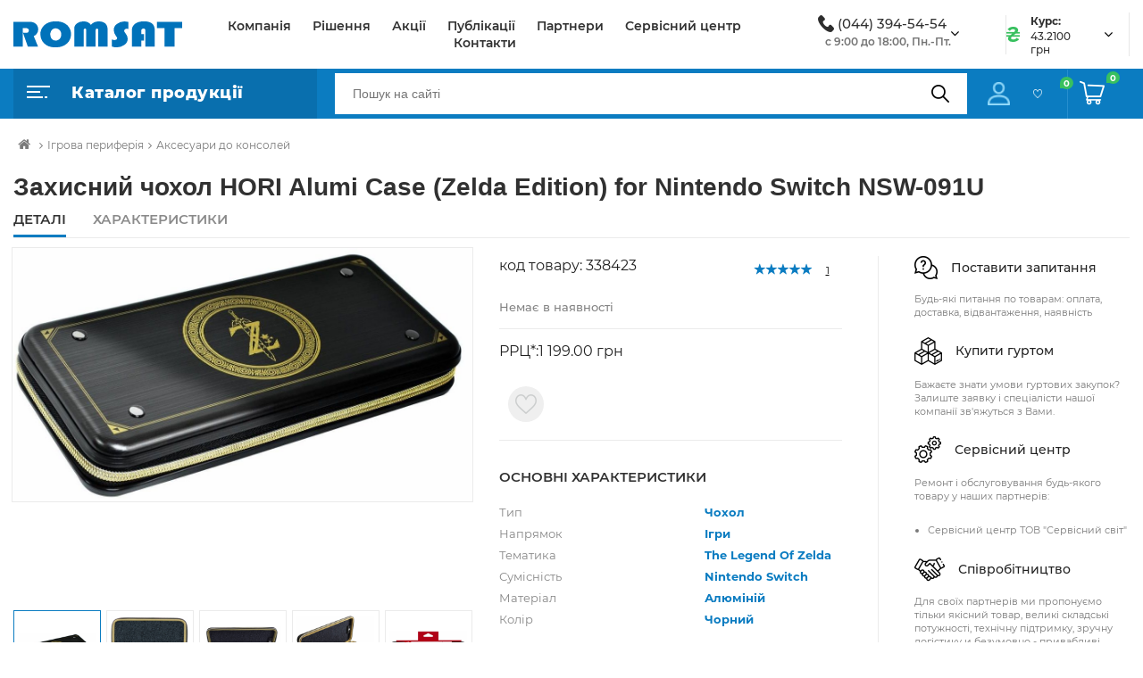

--- FILE ---
content_type: text/html; charset=UTF-8
request_url: https://romsat.ua/zakhisniy-chokhol-hori-alumi-case-zelda-edition-for-nintendo-switch-nsw-091u/
body_size: 31234
content:
    <!DOCTYPE html>
<html lang="uk-UA" prefix="og: http://ogp.me/ns#">
    <head>
        <title>Romsat | Захисний чохол HORI Alumi Case (Zelda Edition) for Nintendo Switch NSW-091U</title>
        <script type="application/ld+json">
            {
                "@context": "http://schema.org",
                "@type": "Organization",
                "url": "https://romsat.ua/",
                "logo": "https://romsat.ua/local/templates/romsat_2021/img/logo.png",
                "contactPoint": [
                    {
                        "@type": "ContactPoint",
                        "telephone": "380442255454",
                        "email": "info@romsat.ua",
                        "contactType": "customer service"
                    }
                ]
            }
        </script>
                        <script data-skip-moving="true" src="/local/templates/romsat_2021/js/jquery.min.js"></script>
        <meta http-equiv="Content-Type" content="text/html; charset=UTF-8" />
<meta name="robots" content="index, follow" />
<meta name="keywords" content="Захисний чохол HORI Alumi Case (Zelda Edition) for Nintendo Switch NSW-091U, купити Захисний чохол HORI Alumi Case (Zelda Edition) for Nintendo Switch NSW-091U, придбати Захисний чохол HORI Alumi Case (Zelda Edition) for Nintendo Switch NSW-091U, Захисний чохол HORI Alumi Case (Zelda Edition) for Nintendo Switch NSW-091U у різних кольорах, Захисний чохол HORI Alumi Case (Zelda Edition) for Nintendo Switch NSW-091U від дистриб’ютора" />
<meta name="description" content="У магазині romsat.ua зібраний величезний каталог, де провідна роль відведена розділу Захисний чохол HORI Alumi Case (Zelda Edition) for Nintendo Switch NSW-091U, представлений офіційним дистриб'ютором в Україні" />
<link href="/bitrix/js/ui/design-tokens/dist/ui.design-tokens.css?169081954324720" type="text/css"  rel="stylesheet" />
<link href="/bitrix/js/ui/fonts/opensans/ui.font.opensans.css?16908193992555" type="text/css"  rel="stylesheet" />
<link href="/bitrix/js/main/popup/dist/main.popup.bundle.css?169081960029861" type="text/css"  rel="stylesheet" />
<link href="/bitrix/cache/css/ua/romsat_2021/page_97c191bf15613218b458e79f7b53f4d5/page_97c191bf15613218b458e79f7b53f4d5_v1.css?176000815274277" type="text/css"  rel="stylesheet" />
<link href="/bitrix/cache/css/ua/romsat_2021/template_182052766d11c3406004add9cc131b33/template_182052766d11c3406004add9cc131b33_v1.css?17600081031286828" type="text/css"  data-template-style="true" rel="stylesheet" />
<script type="text/javascript">if(!window.BX)window.BX={};if(!window.BX.message)window.BX.message=function(mess){if(typeof mess==='object'){for(let i in mess) {BX.message[i]=mess[i];} return true;}};</script>
<script type="text/javascript">(window.BX||top.BX).message({'JS_CORE_LOADING':'Завантаження...','JS_CORE_WINDOW_CLOSE':'Закрити','JS_CORE_WINDOW_EXPAND':'Розгорнути','JS_CORE_WINDOW_NARROW':'Згорнути у вікно','JS_CORE_WINDOW_SAVE':'Зберегти','JS_CORE_WINDOW_CANCEL':'Скасувати','JS_CORE_H':'г','JS_CORE_M':'хв','JS_CORE_S':'с','JS_CORE_NO_DATA':'— Немає даних —','JSADM_AI_HIDE_EXTRA':'Приховати зайві','JSADM_AI_ALL_NOTIF':'Показати всі','JSADM_AUTH_REQ':'Потрібна авторизація!','JS_CORE_WINDOW_AUTH':'Увійти','JS_CORE_IMAGE_FULL':'Повний розмір','JS_CORE_WINDOW_CONTINUE':'Продовжити'});</script>

<script type="text/javascript" src="/bitrix/js/main/core/core.js?1729704409486440"></script>

<script>BX.setJSList(['/bitrix/js/main/core/core_ajax.js','/bitrix/js/main/core/core_promise.js','/bitrix/js/main/polyfill/promise/js/promise.js','/bitrix/js/main/loadext/loadext.js','/bitrix/js/main/loadext/extension.js','/bitrix/js/main/polyfill/promise/js/promise.js','/bitrix/js/main/polyfill/find/js/find.js','/bitrix/js/main/polyfill/includes/js/includes.js','/bitrix/js/main/polyfill/matches/js/matches.js','/bitrix/js/ui/polyfill/closest/js/closest.js','/bitrix/js/main/polyfill/fill/main.polyfill.fill.js','/bitrix/js/main/polyfill/find/js/find.js','/bitrix/js/main/polyfill/matches/js/matches.js','/bitrix/js/main/polyfill/core/dist/polyfill.bundle.js','/bitrix/js/main/core/core.js','/bitrix/js/main/polyfill/intersectionobserver/js/intersectionobserver.js','/bitrix/js/main/lazyload/dist/lazyload.bundle.js','/bitrix/js/main/polyfill/core/dist/polyfill.bundle.js','/bitrix/js/main/parambag/dist/parambag.bundle.js']);
</script>
<script type="text/javascript">(window.BX||top.BX).message({'LANGUAGE_ID':'ua','FORMAT_DATE':'DD.MM.YYYY','FORMAT_DATETIME':'DD.MM.YYYY HH:MI:SS','COOKIE_PREFIX':'BITRIX_SM','SERVER_TZ_OFFSET':'7200','UTF_MODE':'Y','SITE_ID':'ua','SITE_DIR':'/','USER_ID':'','SERVER_TIME':'1769081955','USER_TZ_OFFSET':'0','USER_TZ_AUTO':'Y','bitrix_sessid':'75a5686089d7bc487a8a43341aea0ebf'});</script>


<script type="text/javascript" src="/bitrix/js/main/popup/dist/main.popup.bundle.js?1690819582117166"></script>
<script type="text/javascript" src="/bitrix/js/main/cphttprequest.js?16008620296104"></script>
<script type="text/javascript">BX.setCSSList(['/local/templates/romsat_2021/components/topSecret/catalog-2019/products-2019/bitrix/catalog.element/.default/style.css','/local/templates/romsat_2021/components/bitrix/iblock.vote/new_stars/style.css','/local/templates/romsat_2021/components/bitrix/catalog.viewed.products/viewed_products/style.css','/local/templates/romsat_2021/components/topSecret/catalog-2019/products-2019/bitrix/catalog.element/.default/themes/blue/style.css','/local/templates/romsat_2021/css/main.css','/local/templates/romsat_2021/css/responsive.css','/local/templates/romsat_2021/fonts/font-awesome-4.7.0/css/font-awesome.min.css','/local/templates/romsat_2021/js/slick/slick.css','/local/templates/romsat_2021/js/slick/slick-theme.css','/local/templates/romsat_2021/js/bootstrap-5.0.1/bootstrap-5.0.1/dist/css/bootstrap.css','/local/templates/romsat_2021/js/lightbox2/dist/css/lightbox.min.css','/local/templates/romsat_2021/js/semantic-ui/semantic.css']);</script>
<script type="text/javascript">
					(function () {
						"use strict";

						var counter = function ()
						{
							var cookie = (function (name) {
								var parts = ("; " + document.cookie).split("; " + name + "=");
								if (parts.length == 2) {
									try {return JSON.parse(decodeURIComponent(parts.pop().split(";").shift()));}
									catch (e) {}
								}
							})("BITRIX_CONVERSION_CONTEXT_ua");

							if (cookie && cookie.EXPIRE >= BX.message("SERVER_TIME"))
								return;

							var request = new XMLHttpRequest();
							request.open("POST", "/bitrix/tools/conversion/ajax_counter.php", true);
							request.setRequestHeader("Content-type", "application/x-www-form-urlencoded");
							request.send(
								"SITE_ID="+encodeURIComponent("ua")+
								"&sessid="+encodeURIComponent(BX.bitrix_sessid())+
								"&HTTP_REFERER="+encodeURIComponent(document.referrer)
							);
						};

						if (window.frameRequestStart === true)
							BX.addCustomEvent("onFrameDataReceived", counter);
						else
							BX.ready(counter);
					})();
				</script>
<meta name="viewport" content="width=device-width, initial-scale=1, user-scalable=no;user-scalable=0, shrink-to-fit=no">
<meta http-equiv="X-UA-Compatible" content="IE=edge">
<link rel="shortcut icon" type="image/x-icon" href="/local/templates/romsat_2021/img/favicon.ico"/>
<meta property="og:image"
      content="https://romsat.ua/upload/iblock/0d4/zakhisniy-chokhol-alumi-case-zelda-edition-for-nintendo-switch-hori.jpg"/>
<script type="text/javascript">var ajaxMessages = {wait:"Завантаження..."}</script>
<link rel="canonical" href="https://romsat.ua/zakhisniy-chokhol-hori-alumi-case-zelda-edition-for-nintendo-switch-nsw-091u/" />



<script type="text/javascript" src="/local/templates/romsat_2021/components/bitrix/menu/top/script.js?1656429945469"></script>
<script type="text/javascript" src="/bitrix/components/bitrix/search.title/script.js?16008620449847"></script>
<script type="text/javascript" src="/local/templates/romsat_2021/components/bitrix/search.title/view_search/script.js?16564299458735"></script>
<script type="text/javascript" src="/local/templates/romsat_2021/js/jquery.maskedinput.min.js?16564299464185"></script>
<script type="text/javascript" src="/local/templates/romsat_2021/components/topSecret/catalog-2019/products-2019/bitrix/catalog.element/.default/script.js?165642994561378"></script>
<script type="text/javascript" src="/local/templates/romsat_2021/components/bitrix/iblock.vote/new_stars/script.js?16738727813534"></script>
<script type="text/javascript" src="/local/templates/romsat_2021/components/bitrix/catalog.viewed.products/viewed_products/script.js?165642994531774"></script>


                <meta property="og:title" content="Romsat | Захисний чохол HORI Alumi Case (Zelda Edition) for Nintendo Switch NSW-091U"/>
        <meta property="og:site_name" content="Romsat"/>
        <meta property="og:type" content="website"/>
        <meta property="og:url"
              content="https://romsat.ua/zakhisniy-chokhol-hori-alumi-case-zelda-edition-for-nintendo-switch-nsw-091u/"/>
        <meta property="twitter:card" content="summary_large_image"/>
        <meta property="twitter:site"
              content="https://romsat.ua/zakhisniy-chokhol-hori-alumi-case-zelda-edition-for-nintendo-switch-nsw-091u/"/>
        <meta property="twitter:title" content="Romsat | Захисний чохол HORI Alumi Case (Zelda Edition) for Nintendo Switch NSW-091U"/>
        <meta name="twitter:creator" content="@RomsatUa" />
        <meta name="twitter:site" content="@RomsatUa" />
            </head>
<body>
    <div id="panel"></div>


<header>
    <div class="header_top">
        <div class="container">
            <div class="flex">
                <div class="logo">
                    <a href="/">
                                                    <img data-src="/local/templates/romsat_2021/img/logo.svg"
                                 src="/local/templates/romsat_2021/img/empty.png" alt="Logo">
                                            </a>
                </div>
                <div class="content_page-nav">
                    <nav>
                        <ul>
                                <li class="go_right"><a href="/company/">Компанія</a></li>
    <li class="go_right"><a href="/solutions/">Рішення</a></li>
    <li class="go_right"><a href="/news/shares/">Акції</a></li>
    <li class="go_right"><a href="/news/">Публікації</a></li>
    <li class="go_right"><a href="/partners/">Партнери</a></li>
    <li class="go_right"><a href="/company/service/">Сервісний центр</a></li>
    <li class="go_right"><a href="/company/contact/">Контакти</a></li>
                        </ul>
                    </nav>
                </div>
                    <div class="dropdown phone_top">
        <img data-src="/local/templates/romsat_2021/img/phone.png" src="/local/templates/romsat_2021/img/empty.png"
             alt="Logo">
        <a class="link_tel" href="tel:0443945454">(044) 394-54-54</a>

        <button class="btn dropdown-toggle" id="dropdownMenuButton" data-bs-toggle="dropdown"
                aria-expanded="false">

            <span class="arrow"><i class="fa fa-angle-down" aria-hidden="true"></i></span>
        </button>
        <span class="text">с 9:00 до 18:00, Пн.-Пт.</span>
        <ul class="dropdown-menu" aria-labelledby="dropdownMenuButton">
            <li><a class="dropdown-item" href="tel:0442255454">(044) 225-54-54</a></li>
        </ul>
    </div>
                <div class="dropdown curs_top">
                    <img data-src="/local/templates/romsat_2021/img/curs.png" alt="Curs">
                    
<div class="text_block">
    <span class="bold-text">Курс:</span>
    <span class="text">43.2100 грн</span>
</div>
<button class="btn dropdown-toggle" id="dropdownMenuButtonCurs" data-bs-toggle="dropdown"
        aria-expanded="false">

    <span class="arrow"><i class="fa fa-angle-down" aria-hidden="true"></i></span>
</button>

<ul class="dropdown-menu" aria-labelledby="dropdownMenuButtonCurs">
    <li class="title">Курс валют:</li>
            <li>
            <span>22.01.2026</span>
            43.2100 грн
        </li>
            <li>
            <span>21.01.2026</span>
            43.4400 грн
        </li>
            <li>
            <span>20.01.2026</span>
            43.4600 грн
        </li>
            <li>
            <span>19.01.2026</span>
            43.5100 грн
        </li>
            <li>
            <span>18.01.2026</span>
            43.7400 грн
        </li>
        <li><a class="dropdown-item" href="/exchange/">Дивитись весь діапазон</a></li>
</ul>
                </div>
            </div>
        </div>
    </div>

    <div class="header_bottom">
        <div class="container">
            <div class="flex">
                <div class="catalog">
                                            <div class="catalog_button-link">
        <img data-src="/local/templates/romsat_2021/img/main.png" src="/local/templates/romsat_2021/img/empty.png" alt="Menu">
        <span>Каталог продукції</span>
    </div>
    <nav id="my-menu"  class="all_menu hidden-menu">
    <ul class="cats-menu">
    <li class="cats-menu__level1">
        <img data-src="/local/templates/romsat_2021/img/icon_sale.png" src="/local/templates/romsat_2021/img/empty.png" alt="img">
        <a href="/sale/" class="level1-name">Розпродаж</a>
    </li>
        <li class="cats-menu__level1">
                <img data-src="/local/templates/romsat_2021/img/m1.svg" alt="Мережеве обладнання /local/templates/romsat_2021/img/m1.svg" src="/local/templates/romsat_2021/img/empty.png">
        <a href="/merezheve-obladnannya/" class="level1-name">Мережеве обладнання <i class="fa fa-angle-right" aria-hidden="true"></i></a>
                    <ul class="cats-menu__level2 four-columns">
                                <li class="cats-menu__level2-group">
                    <a href="/ethernet-obladnannya/" class="level2-name">Ethernet обладнання</a>
                                            <div class="cats-menu__level3">
                                                            <a href="/komutatori/" class="level3-name">Комутатори</a>
                                                            <a href="/marshrutizatori/" class="level3-name">Маршрутизатори</a>
                                                            <a href="/mediakonvertori/" class="level3-name">Медіаконвертори</a>
                                                            <a href="/poe-inzhektori/" class="level3-name">PoE-інжектори</a>
                                                    </div>
                                    </li>
                                <li class="cats-menu__level2-group">
                    <a href="/obladnannya-pon/" class="level2-name">Обладнання PON</a>
                                            <div class="cats-menu__level3">
                                                            <a href="/tsentralni-terminali/" class="level3-name">Центральні термінали</a>
                                                            <a href="/abonentski-terminali/" class="level3-name">Абонентські термінали</a>
                                                            <a href="/pon-moduli-sfp/" class="level3-name">PON модулі SFP</a>
                                                    </div>
                                    </li>
                                <li class="cats-menu__level2-group">
                    <a href="/wifi-obladnannya/" class="level2-name">WiFi обладнання</a>
                                            <div class="cats-menu__level3">
                                                            <a href="/wifi-marshrutizatori/" class="level3-name">WiFi маршрутизатори</a>
                                                            <a href="/tochki-dostupu/" class="level3-name">Точки доступу</a>
                                                            <a href="/usb-adapteri/" class="level3-name">USB адаптери</a>
                                                            <a href="/wifi-anteni/" class="level3-name">WiFi антени</a>
                                                    </div>
                                    </li>
                                <li class="cats-menu__level2-group">
                    <a href="/optichni-moduli/" class="level2-name">Оптичні модулі</a>
                                            <div class="cats-menu__level3">
                                                            <a href="/qsfp-40g/" class="level3-name">QSFP+ 40G</a>
                                                            <a href="/sfp-1g/" class="level3-name">SFP 1G</a>
                                                            <a href="/sfp-10g/" class="level3-name">SFP+ 10G</a>
                                                            <a href="/xfp-10g/" class="level3-name">XFP 10G</a>
                                                            <a href="/pon-moduli-sfp_1/" class="level3-name">PON модулі SFP</a>
                                                            <a href="/qsfp28-100g/" class="level3-name">QSFP28 100G</a>
                                                    </div>
                                    </li>
                                <li class="cats-menu__level2-group">
                    <a href="/optichni-moduli-cwdm-dwdm/" class="level2-name">Оптичні модулі CWDM/DWDM</a>
                                            <div class="cats-menu__level3">
                                                            <a href="/cwdm/" class="level3-name">CWDM</a>
                                                            <a href="/dwdm/" class="level3-name">DWDM</a>
                                                    </div>
                                    </li>
                                <li class="cats-menu__level2-group">
                    <a href="/obladnannya-dlya-ip-telefonii-voip/" class="level2-name">Обладнання для IP-телефонії (VoIP)</a>
                                            <div class="cats-menu__level3">
                                                            <a href="/ip-telefoni/" class="level3-name">IP-телефони</a>
                                                            <a href="/voip-shlyuzi/" class="level3-name">VoIP шлюзи</a>
                                                    </div>
                                    </li>
                            </ul>
            </li>
        <li class="cats-menu__level1">
                <img data-src="/local/templates/romsat_2021/img/m2.svg" alt="Кабель та аксесуари /local/templates/romsat_2021/img/m2.svg" src="/local/templates/romsat_2021/img/empty.png">
        <a href="/kabel-ta-aksesuari/" class="level1-name">Кабель та аксесуари <i class="fa fa-angle-right" aria-hidden="true"></i></a>
                    <ul class="cats-menu__level2 four-columns">
                                <li class="cats-menu__level2-group">
                    <a href="/koaksialniy-kabel-ta-aksesuari/" class="level2-name">Коаксіальний кабель та аксесуари</a>
                                            <div class="cats-menu__level3">
                                                            <a href="/kabel-koaksialniy/" class="level3-name">Кабель коаксіальний</a>
                                                            <a href="/podilniki-vidgaludzhuvachi/" class="level3-name">Подільники, відгалуджувачі</a>
                                                            <a href="/rozemi-adapteri/" class="level3-name">Роз'єми, адаптери</a>
                                                            <a href="/instrumenti/" class="level3-name">Інструменти</a>
                                                    </div>
                                    </li>
                                <li class="cats-menu__level2-group">
                    <a href="/signalniy-kabel/" class="level2-name">Сигнальний кабель</a>
                                            <div class="cats-menu__level3">
                                                            <a href="/signalniy-kabel/ekranuvannya-is-ekranovaniy-ftp/" class="level3-name">З екрануванням</a>
                                                            <a href="/signalniy-kabel/ekranuvannya-is-neekranovaniy-utp/" class="level3-name">Без екранування</a>
                                                            <a href="/signalniy-kabel/providnik-is-midniy/" class="level3-name">Мідний провідник</a>
                                                            <a href="/signalniy-kabel/providnik-is-ssa/" class="level3-name">CCA провідник</a>
                                                    </div>
                                    </li>
                                <li class="cats-menu__level2-group">
                    <a href="/kabel-vita-para-ta-aksesuari/" class="level2-name">Кабель Вита пара та аксесуари</a>
                                            <div class="cats-menu__level3">
                                                            <a href="/kabel-vita-para/" class="level3-name">Кабель Вита пара</a>
                                                            <a href="/kabel-vita-para/ekranuvannya-is-ekranovaniy-ftp/" class="level3-name">Екранованний</a>
                                                            <a href="/kabel-vita-para/ekranuvannya-is-neekranovaniy-utp/" class="level3-name">Неекранований</a>
                                                            <a href="/aksesuari-do-vitoi-pari/" class="level3-name">Аксесуари до Витої пари</a>
                                                    </div>
                                    </li>
                                <li class="cats-menu__level2-group">
                    <a href="/siloviy-kabel-ta-aksesuari/" class="level2-name">Силовий кабель та аксесуари</a>
                                            <div class="cats-menu__level3">
                                                            <a href="/siloviy-kabel-ta-aksesuari/kilkist_zhil-is-2/" class="level3-name">Двожильний</a>
                                                            <a href="/siloviy-kabel-ta-aksesuari/kilkist_zhil-is-3/" class="level3-name">Трижильний</a>
                                                    </div>
                                    </li>
                            </ul>
            </li>
        <li class="cats-menu__level1">
                <img data-src="/local/templates/romsat_2021/img/m3.svg" alt="Волоконно-оптичні лінії зв'язку /local/templates/romsat_2021/img/m3.svg" src="/local/templates/romsat_2021/img/empty.png">
        <a href="/volokonno-optichni-linii-zvyazku/" class="level1-name">Волоконно-оптичні лінії зв'язку <i class="fa fa-angle-right" aria-hidden="true"></i></a>
                    <ul class="cats-menu__level2 four-columns">
                                <li class="cats-menu__level2-group">
                    <a href="/optichniy-kabel/" class="level2-name">Оптичний кабель</a>
                                            <div class="cats-menu__level3">
                                                            <a href="/dlya-pidzemnoi-prokladki/" class="level3-name">Для підземної прокладки</a>
                                                            <a href="/dielektrichniy-samonesuchiy-adss/" class="level3-name">Діелектричний самонесучий ADSS</a>
                                                            <a href="/z-trosom/" class="level3-name">З тросом</a>
                                                            <a href="/ftth-kabel/" class="level3-name">FTTH кабель</a>
                                                            <a href="/vnutrishno-obektoviy-budinkoviy-riser-drop/" class="level3-name">Внутрішньо-об'єктовий, будинковий (RISER/DROP)</a>
                                                    </div>
                                    </li>
                                <li class="cats-menu__level2-group">
                    <a href="/armatura-dlya-optichnogo-kabelyu/" class="level2-name">Арматура для оптичного кабелю</a>
                                            <div class="cats-menu__level3">
                                                            <a href="/natyazhni-zatiskachi/" class="level3-name">Натяжні затискачі</a>
                                                            <a href="/kryuki-ta-kronshteyni/" class="level3-name">Крюки та кронштейни</a>
                                                            <a href="/montazhna-strichka-ta-instrument/" class="level3-name">Монтажна стрічка та інструмент</a>
                                                    </div>
                                    </li>
                                <li class="cats-menu__level2-group">
                    <a href="/optichni-boksi-mufti-ta-krosi/" class="level2-name">Оптичні бокси, муфти та кроси</a>
                                            <div class="cats-menu__level3">
                                                            <a href="/optichni-mufti/" class="level3-name">Оптичні муфти</a>
                                                            <a href="/optichni-boksi/" class="level3-name">Оптичні бокси</a>
                                                            <a href="/patch-paneli-odf/" class="level3-name">Патч панелі (ODF)</a>
                                                            <a href="/splays-kaseti/" class="level3-name">Сплайс касети</a>
                                                            <a href="/aksesuari-dlya-muft-ta-boksiv/" class="level3-name">Аксесуари для муфт та боксів</a>
                                                    </div>
                                    </li>
                                <li class="cats-menu__level2-group">
                    <a href="/optichni-podilniki/" class="level2-name">Оптичні подільники</a>
                                            <div class="cats-menu__level3">
                                                            <a href="/fbt-podilniki-gilza/" class="level3-name">FBT подільники (гільза)</a>
                                                            <a href="/plc-podilniki-mini-korpus/" class="level3-name">PLC подільники (міні-корпус)</a>
                                                            <a href="/plc-podilniki-lgx-din-korpus/" class="level3-name">PLC подільники (LGX/DIN-корпус)</a>
                                                            <a href="/plc-podilniki-abs-korpus/" class="level3-name">PLC подільники (ABS-корпус)</a>
                                                            <a href="/plc-podilniki-usm-korpus/" class="level3-name">PLC подільники (USM-корпус)</a>
                                                    </div>
                                    </li>
                                <li class="cats-menu__level2-group">
                    <a href="/pachkordi-pigteyli-adapteri-atenyuatori/" class="level2-name">Пачкорди, пігтейли,  адаптери, атенюатори</a>
                                            <div class="cats-menu__level3">
                                                            <a href="/optichni-pachkordi/" class="level3-name">Оптичні пачкорди</a>
                                                            <a href="/optichni-pachkordi-zovnishni/" class="level3-name">Оптичні пачкорди (зовнішні)</a>
                                                            <a href="/optichni-pigteyli/" class="level3-name">Оптичні пігтейли</a>
                                                            <a href="/optichni-adapteri/" class="level3-name">Оптичні адаптери</a>
                                                            <a href="/optichni-aksesuari-ftth/" class="level3-name">Оптичні аксесуари FTTH</a>
                                                            <a href="/termousadzhuvalni-gilzi-ta-trubki/" class="level3-name">Термоусаджувальні гільзи та трубки</a>
                                                    </div>
                                    </li>
                                <li class="cats-menu__level2-group">
                    <a href="/obladnannya-cwdm-dwdm/" class="level2-name">Обладнання CWDM/DWDM</a>
                                            <div class="cats-menu__level3">
                                                            <a href="/obladnannya-cwdm-dwdm/tip_konektora-is-lc-upc/" class="level3-name">Конектор LC/UPC</a>
                                                            <a href="/obladnannya-cwdm-dwdm/tip_konektora-is-sc-apc/" class="level3-name">Конектор SC/APC</a>
                                                    </div>
                                    </li>
                                <li class="cats-menu__level2-group">
                    <a href="/zvaryuvalne-ta-vimiryuvalne-obladnannya/" class="level2-name">Зварювальне та вимірювальне обладнання</a>
                                            <div class="cats-menu__level3">
                                                            <a href="/zvaryuvalni-aparati-ta-skolyuvachi/" class="level3-name">Зварювальні апарати та сколювачі</a>
                                                            <a href="/vimiryuvalne-obladnannya-optichnikh-merezh/" class="level3-name">Вимірювальне обладнання оптичних мереж</a>
                                                    </div>
                                    </li>
                                <li class="cats-menu__level2-group">
                    <a href="/instrumenti-ta-aksesuari/" class="level2-name">Інструменти та аксесуари</a>
                                            <div class="cats-menu__level3">
                                                            <a href="/instrumenti-ta-aksesuari/brend-is-jonard/" class="level3-name">JONARD</a>
                                                            <a href="/instrumenti-ta-aksesuari/brend-is-miller/" class="level3-name">Miller</a>
                                                            <a href="/instrumenti-ta-aksesuari/brend-is-optolink/" class="level3-name">Optolink</a>
                                                            <a href="/instrumenti-ta-aksesuari/" class="level3-name">Всі бренди</a>
                                                    </div>
                                    </li>
                            </ul>
            </li>
        <li class="cats-menu__level1">
                <img data-src="/local/templates/romsat_2021/img/m4.svg" alt="Відеоспостереження /local/templates/romsat_2021/img/m4.svg" src="/local/templates/romsat_2021/img/empty.png">
        <a href="/videosposterezhennya/" class="level1-name">Відеоспостереження <i class="fa fa-angle-right" aria-hidden="true"></i></a>
                    <ul class="cats-menu__level2 four-columns">
                                <li class="cats-menu__level2-group">
                    <a href="/ip-videokameri/" class="level2-name">IP Відеокамери</a>
                                            <div class="cats-menu__level3">
                                                            <a href="/ip-videokameri/priznachennya-is-vnutrishni/" class="level3-name">Внутрішні</a>
                                                            <a href="/ip-videokameri/priznachennya-is-zovnishni/" class="level3-name">Зовнішні</a>
                                                            <a href="/ip-videokameri/form_faktor-is-kupolna/" class="level3-name">Купольні</a>
                                                            <a href="/ip-videokameri/form_faktor-is-povorotniy/" class="level3-name">Поворотні</a>
                                                            <a href="/ip-videokameri/form_faktor-is-tsilindrichniy/" class="level3-name">Циліндричні</a>
                                                            <a href="/ip-videokameri/form_faktor-is-pid-obektiv/" class="level3-name">Під об'єктив</a>
                                                            <a href="/ip-videokameri/nayavnist_mikrofona-is-tak/" class="level3-name">З мікрофоном</a>
                                                    </div>
                                    </li>
                                <li class="cats-menu__level2-group">
                    <a href="/videokameri/" class="level2-name">Відеокамери</a>
                                            <div class="cats-menu__level3">
                                                            <a href="/videokameri-/priznachennya-vnutrishni/" class="level3-name">Внутрішні</a>
                                                            <a href="/videokameri-/priznachennya-zovnishni/" class="level3-name">Зовнішні</a>
                                                            <a href="/videokameri-/form-faktor-kupolna/" class="level3-name">Купольні</a>
                                                            <a href="/videokameri-/form-faktor-povorotniy/" class="level3-name">Поворотні</a>
                                                            <a href="/videokameri-/form-faktor-tsilindrichniy/" class="level3-name">Циліндричні</a>
                                                            <a href="/videokameri/form_faktor-is-pid-obektiv/" class="level3-name">Під об'єктив</a>
                                                            <a href="/teploviziyni-pritsili/" class="level3-name">Тепловізійні приціли</a>
                                                    </div>
                                    </li>
                                <li class="cats-menu__level2-group">
                    <a href="/dvr-videoreestratori/" class="level2-name">DVR Відеореєстратори</a>
                                            <div class="cats-menu__level3">
                                                            <a href="/dvr-videoreestratori/tip_reestratora-is-dvr/" class="level3-name">DVR</a>
                                                            <a href="/dvr-videoreestratori/tip_reestratora-is-xvr/" class="level3-name">XVR</a>
                                                    </div>
                                    </li>
                                <li class="cats-menu__level2-group">
                    <a href="/nvr-videoreestratori/" class="level2-name">NVR Відеореєстратори</a>
                                            <div class="cats-menu__level3">
                                                            <a href="/nvr-videoreestratori/kilkist_kanaliv-is-4/" class="level3-name">На 4 канали</a>
                                                            <a href="/nvr-videoreestratori/kilkist_kanaliv-is-8/" class="level3-name">На 8 каналів</a>
                                                            <a href="/nvr-videoreestratori/kilkist_kanaliv-is-9/" class="level3-name">На 9 каналів</a>
                                                            <a href="/nvr-videoreestratori/kilkist_kanaliv-is-16/" class="level3-name">На 16 каналів</a>
                                                            <a href="/nvr-videoreestratori/kilkist_kanaliv-is-32/" class="level3-name">На 32 канала</a>
                                                            <a href="/nvr-videoreestratori/kilkist_kanaliv-is-64/" class="level3-name">На 64 канала</a>
                                                            <a href="/nvr-videoreestratori/kilkist_kanaliv-is-128/" class="level3-name">На 128 каналів</a>
                                                    </div>
                                    </li>
                                <li class="cats-menu__level2-group">
                    <a href="/aksesuari/" class="level2-name">Аксесуари</a>
                                            <div class="cats-menu__level3">
                                                            <a href="/aksesuari/tip-is-kronshteyn/" class="level3-name">Кронштейни</a>
                                                            <a href="/aksesuari/tip-is-kozhukh/" class="level3-name">Кожухи</a>
                                                            <a href="/aksesuari/tip-is-montazhna-korobka/" class="level3-name">Монтажні коробки</a>
                                                            <a href="/aksesuari/tip-is-obektiv-or-optichniy-modul/" class="level3-name">Модулі та об'єктиви</a>
                                                            <a href="/aksesuari/" class="level3-name">Інше</a>
                                                    </div>
                                    </li>
                            </ul>
            </li>
        <li class="cats-menu__level1">
                <img data-src="/local/templates/romsat_2021/img/m5.svg" alt="Озвучування /local/templates/romsat_2021/img/m5.svg" src="/local/templates/romsat_2021/img/empty.png">
        <a href="/ozvuchuvannya/" class="level1-name">Озвучування <i class="fa fa-angle-right" aria-hidden="true"></i></a>
                    <ul class="cats-menu__level2 four-columns">
                                <li class="cats-menu__level2-group">
                    <a href="/audio-miksheri/" class="level2-name">Аудіо мікшери</a>
                                            <div class="cats-menu__level3">
                                                            <a href="/audio-miksheri/brend-is-bosch/" class="level3-name">BOSCH</a>
                                                            <a href="/audio-miksheri/brend-is-itc/" class="level3-name">ITC</a>
                                                            <a href="/audio-miksheri/brend-is-toa/" class="level3-name">TOA</a>
                                                    </div>
                                    </li>
                                <li class="cats-menu__level2-group">
                    <a href="/pidsilyuvachi/" class="level2-name">Підсилювачі</a>
                                            <div class="cats-menu__level3">
                                                            <a href="/pidsilyuvachi/tip_pidsilyuvacha-is-matrichniy/" class="level3-name">Матричний</a>
                                                            <a href="/pidsilyuvachi/tip_pidsilyuvacha-is-busterniy/" class="level3-name">Бустерний</a>
                                                            <a href="/pidsilyuvachi/tip_pidsilyuvacha-is-mikshuyuchiy/" class="level3-name">Мікшуючий</a>
                                                            <a href="/pidsilyuvachi/tip_pidsilyuvacha-is-translyatsiyniy/" class="level3-name">Трансляційний</a>
                                                            <a href="/pidsilyuvachi/tip_pidsilyuvacha-is-tsifroviy/" class="level3-name">Цифровий</a>
                                                    </div>
                                    </li>
                                <li class="cats-menu__level2-group">
                    <a href="/guchnomovtsi/" class="level2-name">Гучномовці</a>
                                            <div class="cats-menu__level3">
                                                            <a href="/ruporni/" class="level3-name">Рупорні</a>
                                                            <a href="/dlya-montazhu-v-stelyu/" class="level3-name">Для монтажу в стелю</a>
                                                            <a href="/akustichni-prozhektori/" class="level3-name">Акустичні прожектори</a>
                                                            <a href="/sabvuferi/" class="level3-name">Сабвуфери</a>
                                                            <a href="/korpusni/" class="level3-name">Корпусні</a>
                                                    </div>
                                    </li>
                                <li class="cats-menu__level2-group">
                    <a href="/mikrofoni/" class="level2-name">Мікрофони</a>
                                            <div class="cats-menu__level3">
                                                            <a href="/mikrofoni/tip_mikrofonu-is-dinamichniy/" class="level3-name">Динамічний</a>
                                                            <a href="/mikrofoni/tip_mikrofonu-is-kondensatorniy/" class="level3-name">Конденсаторний</a>
                                                            <a href="/mikrofoni/tip_mikrofonu-is-kardioidniy-elektret/" class="level3-name">Кардіодний</a>
                                                    </div>
                                    </li>
                                <li class="cats-menu__level2-group">
                    <a href="/megafoni/" class="level2-name">Мегафони</a>
                                            <div class="cats-menu__level3">
                                                            <a href="/megafoni/brend-is-itc/" class="level3-name">ITC</a>
                                                            <a href="/megafoni/brend-is-toa/" class="level3-name">TOA</a>
                                                    </div>
                                    </li>
                                <li class="cats-menu__level2-group">
                    <a href="/ip-audio-obladnannya/" class="level2-name">IP аудіо обладнання</a>
                                            <div class="cats-menu__level3">
                                                            <a href="/ip-audio-obladnannya/brend-is-bosch/" class="level3-name">BOSCH</a>
                                                            <a href="/ip-audio-obladnannya/brend-is-itc/" class="level3-name">ITC</a>
                                                            <a href="/ip-audio-obladnannya/brend-is-toa/" class="level3-name">TOA</a>
                                                    </div>
                                    </li>
                                <li class="cats-menu__level2-group">
                    <a href="/ip-interkomi/" class="level2-name">IP інтеркоми</a>
                                    </li>
                                <li class="cats-menu__level2-group">
                    <a href="/bezdrotovi-sistemi-vikliku/" class="level2-name">Бездротові системи виклику</a>
                                    </li>
                                <li class="cats-menu__level2-group">
                    <a href="/drotovi-sistemi-vikliku/" class="level2-name">Дротові системи виклику</a>
                                    </li>
                                <li class="cats-menu__level2-group">
                    <a href="/konferents-sistemi/" class="level2-name">Конференц системи</a>
                                            <div class="cats-menu__level3">
                                                            <a href="/drotovi/" class="level3-name">Дротові</a>
                                                            <a href="/bezdrotovi/" class="level3-name">Бездротові</a>
                                                            <a href="/sinkhronniy-pereklad/" class="level3-name">Синхронний переклад</a>
                                                            <a href="/aksesuari_1/" class="level3-name">Аксесуари</a>
                                                    </div>
                                    </li>
                                <li class="cats-menu__level2-group">
                    <a href="/aksesuari_2/" class="level2-name">Аксесуари</a>
                                            <div class="cats-menu__level3">
                                                            <a href="/aksesuari_2/brend-is-bosch/" class="level3-name">Bosch</a>
                                                            <a href="/aksesuari_2/brend-is-itc/" class="level3-name">ITC</a>
                                                            <a href="/aksesuari_2/brend-is-kramer/" class="level3-name">Kramer</a>
                                                            <a href="/aksesuari_2/brend-is-toa/" class="level3-name">TOA</a>
                                                    </div>
                                    </li>
                            </ul>
            </li>
        <li class="cats-menu__level1">
                <img data-src="/local/templates/romsat_2021/img/m6.svg" alt="Охоронні та пожежні сигналізації /local/templates/romsat_2021/img/m6.svg" src="/local/templates/romsat_2021/img/empty.png">
        <a href="/okhoronni-ta-pozhezhni-signalizatsii/" class="level1-name">Охоронні та пожежні сигналізації <i class="fa fa-angle-right" aria-hidden="true"></i></a>
                    <ul class="cats-menu__level2 four-columns">
                                <li class="cats-menu__level2-group">
                    <a href="/opovishchuvachi/" class="level2-name">Оповіщувачі</a>
                                            <div class="cats-menu__level3">
                                                            <a href="/opovishchuvachi-zvukovi/" class="level3-name">Оповіщувачі звукові</a>
                                                    </div>
                                    </li>
                                <li class="cats-menu__level2-group">
                    <a href="/datchiki-spovishchuvachi/" class="level2-name">Датчики/Сповіщувачі</a>
                                            <div class="cats-menu__level3">
                                                            <a href="/datchiki-dimu/" class="level3-name">Датчики диму</a>
                                                            <a href="/datchiki-kombinovani/" class="level3-name">Датчики комбіновані</a>
                                                            <a href="/datchiki-magnitni/" class="level3-name">Датчики магнітні</a>
                                                            <a href="/datchiki-rukhu/" class="level3-name">Датчики руху</a>
                                                            <a href="/metalodetektori/" class="level3-name">Металодетектори</a>
                                                            <a href="/aksesuari-do-spovishchuvachiv/" class="level3-name">Аксесуари до сповіщувачів</a>
                                                            <a href="/datchiki-teplovi-/" class="level3-name">Датчики теплові </a>
                                                    </div>
                                    </li>
                                <li class="cats-menu__level2-group">
                    <a href="/paneli/" class="level2-name">Панелі</a>
                                            <div class="cats-menu__level3">
                                                            <a href="/paneli/tip-is-klaviatura/" class="level3-name">Клавіатури</a>
                                                            <a href="/paneli/tip-is-komplekt/" class="level3-name">Комплекти</a>
                                                            <a href="paneli/tip-is-okhoronna-tsentral/" class="level3-name">Охоронні централі</a>
                                                            <a href="/paneli/tip-is-prilad/" class="level3-name">Прилади</a>
                                                            <a href="/paneli/tip-is-retranslyator/" class="level3-name">Ретранслятор</a>
                                                            <a href="/paneli/tip-is-rozumna-rozetka/" class="level3-name">Розмуні розетки</a>
                                                    </div>
                                    </li>
                                <li class="cats-menu__level2-group">
                    <a href="/keruvannya-elektropriladami/" class="level2-name">Керування електроприладами</a>
                                    </li>
                                <li class="cats-menu__level2-group">
                    <a href="/kartki-aktivatsii/" class="level2-name">Картки активації</a>
                                            <div class="cats-menu__level3">
                                                            <a href="/kartki-aktivatsii/tip-is-bezkontaktna-kartka/" class="level3-name">Безконтактна картка</a>
                                                            <a href="/kartki-aktivatsii/tip-is-brelok/" class="level3-name">Брелок</a>
                                                    </div>
                                    </li>
                                <li class="cats-menu__level2-group">
                    <a href="/aksesuari_3/" class="level2-name">Аксесуари</a>
                                            <div class="cats-menu__level3">
                                                            <a href="/aksesuari_3/brend-is-ajax/" class="level3-name">Ajax</a>
                                                            <a href="/aksesuari_3/brend-is-magos/" class="level3-name">Magos</a>
                                                            <a href="/aksesuari_3/brend-is-орион/" class="level3-name">ОРИОН</a>
                                                            <a href="/aksesuari_3/brend-is-ппк-дунай/" class="level3-name">ППК Дунай</a>
                                                    </div>
                                    </li>
                                <li class="cats-menu__level2-group">
                    <a href="/kontrol-dostupu/" class="level2-name">Контроль доступу</a>
                                            <div class="cats-menu__level3">
                                                            <a href="/kontroleri/" class="level3-name">Контролери</a>
                                                            <a href="/blokiratori-ta-shlagbaumi/" class="level3-name">Блокіратори та шлагбауми</a>
                                                            <a href="/zchituvachi/" class="level3-name">Зчитувачі</a>
                                                            <a href="/zamki/" class="level3-name">Замки</a>
                                                    </div>
                                    </li>
                            </ul>
            </li>
        <li class="cats-menu__level1">
                <img data-src="/local/templates/romsat_2021/img/m7.svg" alt="Обладнання для телебачення /local/templates/romsat_2021/img/m7.svg" src="/local/templates/romsat_2021/img/empty.png">
        <a href="/obladnannya-dlya-telebachennya/" class="level1-name">Обладнання для телебачення <i class="fa fa-angle-right" aria-hidden="true"></i></a>
                    <ul class="cats-menu__level2 four-columns">
                                <li class="cats-menu__level2-group">
                    <a href="/suputnikovi-priymalni-sistemi/" class="level2-name">Супутникові приймальні системи</a>
                                            <div class="cats-menu__level3">
                                                            <a href="/anteni-suputnikovi/" class="level3-name">Антени супутникові</a>
                                                            <a href="/konvertori-lnb/" class="level3-name">Конвертори LNB</a>
                                                            <a href="/sistemi-multisvichiv/" class="level3-name">Системи мультисвічів</a>
                                                            <a href="/aksesuari_5/" class="level3-name">Аксесуари</a>
                                                    </div>
                                    </li>
                                <li class="cats-menu__level2-group">
                    <a href="/obladnannya-kabelnogo-tb/" class="level2-name">Обладнання кабельного ТБ</a>
                                            <div class="cats-menu__level3">
                                                            <a href="/peredavachi-optichni/" class="level3-name">Передавачі оптичні</a>
                                                            <a href="/pidsilyuvachi-optichni/" class="level3-name">Підсилювачі оптичні</a>
                                                            <a href="/priymachi-optichni/" class="level3-name">Приймачі оптичні</a>
                                                            <a href="/pidsilyuvachi-koaksialni/" class="level3-name">Підсилювачі коаксіальні</a>
                                                    </div>
                                    </li>
                                <li class="cats-menu__level2-group">
                    <a href="/golovne-obladnannya/" class="level2-name">Головне обладнання</a>
                                            <div class="cats-menu__level3">
                                                            <a href="/integrovani-stantsii/" class="level3-name">Інтегровані станції</a>
                                                            <a href="/interfeysni-moduli/" class="level3-name">Інтерфейсні модулі</a>
                                                            <a href="/koderi-transkoderi/" class="level3-name">Кодери, транскодери</a>
                                                            <a href="/moduli-zhivlennya/" class="level3-name">Модулі живлення</a>
                                                            <a href="/moduli-keruvannya/" class="level3-name">Модулі керування</a>
                                                            <a href="/modulyatori/" class="level3-name">Модулятори</a>
                                                            <a href="/multipleksori/" class="level3-name">Мультиплексори</a>
                                                            <a href="/priymachi-profesiyni/" class="level3-name">Приймачі професійні</a>
                                                            <a href="/sistemi-cas/" class="level3-name">Системи CAS</a>
                                                            <a href="/shasi-modulnoi-platformi/" class="level3-name">Шасі модульної платформи</a>
                                                    </div>
                                    </li>
                                <li class="cats-menu__level2-group">
                    <a href="/peredavalne-obladnannya/" class="level2-name">Передавальне обладнання</a>
                                            <div class="cats-menu__level3">
                                                            <a href="/peredavachi-dvb-t2/" class="level3-name">Передавачі DVB-T2</a>
                                                            <a href="/antenno-fiderni-sistemi/" class="level3-name">Антенно-фідерні системи</a>
                                                            <a href="/podovzhuvachi-interfeysiv/" class="level3-name">Подовжувачі інтерфейсів</a>
                                                            <a href="/pidsilyuvachi-rozpodilyuvachi/" class="level3-name">Підсилювачі-розподілювачі</a>
                                                            <a href="/kabeli-multimediyni/" class="level3-name">Кабелі мультимедійні</a>
                                                            <a href="/komutatori-av-signaliv/" class="level3-name">Комутатори АВ сигналів</a>
                                                    </div>
                                    </li>
                                <li class="cats-menu__level2-group">
                    <a href="/aksesuari-ta-zapchastini/" class="level2-name">Аксесуари та запчастини</a>
                                    </li>
                            </ul>
            </li>
        <li class="cats-menu__level1">
                <img data-src="/upload/uf/8c8/m10.svg" alt="Обладнання IoT /upload/uf/8c8/m10.svg" src="/local/templates/romsat_2021/img/empty.png">
        <a href="/obladnannya-iot/" class="level1-name">Обладнання IoT <i class="fa fa-angle-right" aria-hidden="true"></i></a>
                    <ul class="cats-menu__level2 four-columns">
                                <li class="cats-menu__level2-group">
                    <a href="/rozumniy-dim/" class="level2-name">Розумний дім</a>
                                            <div class="cats-menu__level3">
                                                            <a href="/rozumniy-dim/brend-is-aqara/" class="level3-name">Aqara</a>
                                                            <a href="/rozumniy-dim/brend-is-bron/" class="level3-name">BRON</a>
                                                            <a href="/rozumniy-dim/brend-is-mainlink/" class="level3-name">Mainlink</a>
                                                            <a href="/rozumniy-dim/brend-is-yeelight/" class="level3-name">Yeelight</a>
                                                    </div>
                                    </li>
                                <li class="cats-menu__level2-group">
                    <a href="/bazovi-stantsii/" class="level2-name">Базові станції</a>
                                            <div class="cats-menu__level3">
                                                            <a href="/bazovi-stantsii/brend-is-mikrotik/" class="level3-name">MikroTik</a>
                                                            <a href="/bazovi-stantsii/brend-is-tektelic/" class="level3-name">Tektelic</a>
                                                    </div>
                                    </li>
                                <li class="cats-menu__level2-group">
                    <a href="/datchiki/" class="level2-name">Датчики</a>
                                            <div class="cats-menu__level3">
                                                            <a href="/datchiki/galuz_zastosuvannya-is-promisloviy-iot/" class="level3-name">Промисловий IoT</a>
                                                            <a href="/datchiki/galuz_zastosuvannya-is-rozumna-budivlya/" class="level3-name">Розумна будівля</a>
                                                            <a href="/datchiki/galuz_zastosuvannya-is-rozumna-meditsina/" class="level3-name">Розумна медицина</a>
                                                            <a href="/datchiki/galuz_zastosuvannya-is-rozumne-misto/" class="level3-name">Розумне місто</a>
                                                            <a href="/datchiki/galuz_zastosuvannya-is-rozumne-silske-gospodarstvo/" class="level3-name">Розумне сільське господарство</a>
                                                    </div>
                                    </li>
                            </ul>
            </li>
        <li class="cats-menu__level1">
                <img data-src="/upload/uf/5c3/m11.svg" alt="Інфраструктурні рішення /upload/uf/5c3/m11.svg" src="/local/templates/romsat_2021/img/empty.png">
        <a href="/infrastrukturni-rishennya/" class="level1-name">Інфраструктурні рішення <i class="fa fa-angle-right" aria-hidden="true"></i></a>
                    <ul class="cats-menu__level2 four-columns">
                                <li class="cats-menu__level2-group">
                    <a href="/virobi-dlya-montazhu-kabelyu/" class="level2-name">Вироби для монтажу кабелю</a>
                                            <div class="cats-menu__level3">
                                                            <a href="/lotki-ta-aksesuari/" class="level3-name">Лотки та аксесуари</a>
                                                            <a href="/korobi-ta-aksesuari/" class="level3-name">Короби та аксесуари</a>
                                                            <a href="/prokladannya-kabelyu-ta-kriplennya/" class="level3-name">Прокладання кабелю та кріплення</a>
                                                    </div>
                                    </li>
                                <li class="cats-menu__level2-group">
                    <a href="/bliskavkozakhist-ta-zazemlennya/" class="level2-name">Блискавкозахист та заземлення</a>
                                            <div class="cats-menu__level3">
                                                            <a href="/bliskavkozakhist-ta-zazemlennya/tip-is-bliskavkopriymach/" class="level3-name">Блискавкоприймачі</a>
                                                            <a href="/bliskavkozakhist-ta-zazemlennya/tip-is-zednuvach-or-zatiskach/" class="level3-name">З'єднувачі та затискачі</a>
                                                            <a href="/bliskavkozakhist-ta-zazemlennya/tip-is-trimach-or-khomut/" class="level3-name">Тримачі та хомути</a>
                                                            <a href="/bliskavkozakhist-ta-zazemlennya/tip-is-providnik/" class="level3-name">Провідники</a>
                                                            <a href="/bliskavkozakhist-ta-zazemlennya/tip-is-khomut-or-shina/" class="level3-name">Хомути та шини</a>
                                                            <a href="/bliskavkozakhist-ta-zazemlennya/" class="level3-name">Всі елементи</a>
                                                    </div>
                                    </li>
                                <li class="cats-menu__level2-group">
                    <a href="/bloki-zhivlennya/" class="level2-name">Блоки живлення</a>
                                            <div class="cats-menu__level3">
                                                            <a href="/adapteri-zhivlennya/" class="level3-name">Адаптери живлення</a>
                                                            <a href="/bezperebiyni-bzh/" class="level3-name">Безперебійні БЖ</a>
                                                            <a href="/zaryadni-pristroi/" class="level3-name">Зарядні пристрої</a>
                                                            <a href="/moduli-zhivlennya-telekomobladnannya/" class="level3-name">Модулі живлення телекомобладнання</a>
                                                    </div>
                                    </li>
                                <li class="cats-menu__level2-group">
                    <a href="/komunikatsiyni-shafi-stiyki/" class="level2-name">Комунікаційні шафи-стійки</a>
                                            <div class="cats-menu__level3">
                                                            <a href="/komunikatsiyni-shafi-stiyki/brend-is-rci/" class="level3-name">RCI</a>
                                                            <a href="/komunikatsiyni-shafi-stiyki/brend-is-zpas/" class="level3-name">ZPAS</a>
                                                    </div>
                                    </li>
                                <li class="cats-menu__level2-group">
                    <a href="/serveri/" class="level2-name">Сервери</a>
                                    </li>
                                <li class="cats-menu__level2-group">
                    <a href="/mikrokompyuteri/" class="level2-name">Мікрокомп'ютери</a>
                                    </li>
                            </ul>
            </li>
        <li class="cats-menu__level1">
                <img data-src="/upload/uf/cb5/energy.svg" alt="Генератори та акумулятори /upload/uf/cb5/energy.svg" src="/local/templates/romsat_2021/img/empty.png">
        <a href="/generatori-ta-akumulyatori/" class="level1-name">Генератори та акумулятори <i class="fa fa-angle-right" aria-hidden="true"></i></a>
                    <ul class="cats-menu__level2 four-columns">
                                <li class="cats-menu__level2-group">
                    <a href="/generatori/" class="level2-name">Генератори</a>
                                            <div class="cats-menu__level3">
                                                            <a href="/generatori/tip-is-benzinoviy-generator/" class="level3-name">Бензинові генератори</a>
                                                            <a href="/generatori/tip-is-dizelniy-generator/" class="level3-name">Дизельні генератори</a>
                                                            <a href="/generatori/potuzhnist-is-do-5-kvt/" class="level3-name">Малої потужності</a>
                                                            <a href="/generatori/potuzhnist-is-5-1-10-kvt-or-10-1-25-kvt/" class="level3-name">Середньої потужності</a>
                                                            <a href="/generatori/potuzhnist-is-250-500-kvt-or-bilshe-500-kvt/" class="level3-name">Великої потужності</a>
                                                            <a href="/generatori/vid-is-pobutovi/" class="level3-name">Побутові генератори</a>
                                                            <a href="/generatori/vid-is-promislovi/" class="level3-name">Промислові генератори</a>
                                                    </div>
                                    </li>
                                <li class="cats-menu__level2-group">
                    <a href="/akumulyatori/" class="level2-name">Акумулятори</a>
                                            <div class="cats-menu__level3">
                                                            <a href="/akumulyatori/tip-is-akumulyator/" class="level3-name">Акумулятори</a>
                                                            <a href="/akumulyatori/tip-is-akumulyatorna-batareya/" class="level3-name">Батареї</a>
                                                            <a href="/akumulyatori/tip-is-zaryadna-stantsiya/" class="level3-name">Зарядні станції</a>
                                                            <a href="/akumulyatori/tip-is-invertor/" class="level3-name">Інвертори</a>
                                                            <a href="/akumulyatori/tip-is-sonyachna-panel/" class="level3-name">Сонячні панелі</a>
                                                    </div>
                                    </li>
                            </ul>
            </li>
        <li class="cats-menu__level1">
                <img data-src="/upload/uf/c2d/m12.svg" alt="Вимірювальне обладнання /upload/uf/c2d/m12.svg" src="/local/templates/romsat_2021/img/empty.png">
        <a href="/vimiryuvalne-obladnannya/" class="level1-name">Вимірювальне обладнання <i class="fa fa-angle-right" aria-hidden="true"></i></a>
                    <ul class="cats-menu__level2 four-columns">
                                <li class="cats-menu__level2-group">
                    <a href="/testovi-priymachi/" class="level2-name">Тестові приймачі</a>
                                            <div class="cats-menu__level3">
                                                            <a href="/testovi-priymachi/tip-is-monitoringovi-priymachi/" class="level3-name">Моніторингові приймачи</a>
                                                            <a href="/testovi-priymachi/tip-is-skaneri-radiomerezh/" class="level3-name">Сканери радіомереж</a>
                                                    </div>
                                    </li>
                                <li class="cats-menu__level2-group">
                    <a href="/analizatori-vch-signaliv/" class="level2-name">Аналізатори ВЧ сигналів</a>
                                            <div class="cats-menu__level3">
                                                            <a href="/analizatori-vch-signaliv/tip-is-vektorniy-analizator/" class="level3-name">Векторні</a>
                                                            <a href="/analizatori-vch-signaliv/tip-is-analizator-v-realnomu-chasi/" class="level3-name">В реальному часі</a>
                                                            <a href="/analizatori-vch-signaliv/tip-is-analizator-spektru/" class="level3-name">Спектру</a>
                                                            <a href="/analizatori-vch-signaliv/tip-is-analizator-tv-signaliv/" class="level3-name">ТВ сигналів</a>
                                                            <a href="/analizatori-vch-signaliv/tip-is-analizator-telekom-signaliv/" class="level3-name">Телеком сигналів</a>
                                                    </div>
                                    </li>
                                <li class="cats-menu__level2-group">
                    <a href="/generatori-vch-signaliv/" class="level2-name">Генератори ВЧ сигналів</a>
                                    </li>
                                <li class="cats-menu__level2-group">
                    <a href="/obladnannya-dlya-roboti-z-transportnim-potokom/" class="level2-name">Обладнання для роботи з транспортним потоком</a>
                                            <div class="cats-menu__level3">
                                                            <a href="/obladnannya-dlya-roboti-z-transportnim-potokom/tip-is-gbe-adapter/" class="level3-name">GbE-адаптери</a>
                                                            <a href="/obladnannya-dlya-roboti-z-transportnim-potokom/tip-is-pcie-plata/" class="level3-name">PCIe-плати</a>
                                                            <a href="/obladnannya-dlya-roboti-z-transportnim-potokom/tip-is-usb-adapter/" class="level3-name">USB-адаптери</a>
                                                            <a href="/obladnannya-dlya-roboti-z-transportnim-potokom/tip-is-programniy-produkt/" class="level3-name">Програмні продукти</a>
                                                    </div>
                                    </li>
                                <li class="cats-menu__level2-group">
                    <a href="/vch-komplektuyuchi-ta-aksesuari/" class="level2-name">ВЧ комплектуючі та аксесуари</a>
                                            <div class="cats-menu__level3">
                                                            <a href="/vch-komplektuyuchi-ta-aksesuari/tip-is-anteni/" class="level3-name">Антени</a>
                                                            <a href="/vch-komplektuyuchi-ta-aksesuari/tip-is-ekvivalenti-elektromerezhi-or-ekvivalenti-traktiv/" class="level3-name">Еквіваленти</a>
                                                            <a href="/vch-komplektuyuchi-ta-aksesuari/tip-is-kabel/" class="level3-name">Кабелі</a>
                                                            <a href="/vch-komplektuyuchi-ta-aksesuari/tip-is-pidsilyuvachi-potuzhnosti/" class="level3-name">Підсилювачі</a>
                                                            <a href="/vch-komplektuyuchi-ta-aksesuari/tip-is-podilniki-ta-atenyuatori/" class="level3-name">Подільники</a>
                                                            <a href="/vch-komplektuyuchi-ta-aksesuari/tip-is-strumovi-klishchi-ta-probniki/" class="level3-name">Кліщі та пробники</a>
                                                            <a href="/vch-komplektuyuchi-ta-aksesuari/tip-is-inshe/" class="level3-name">Інше</a>
                                                    </div>
                                    </li>
                            </ul>
            </li>
        <li class="cats-menu__level1">
                <img data-src="/upload/uf/34a/m13.svg" alt="Споживча електроніка /upload/uf/34a/m13.svg" src="/local/templates/romsat_2021/img/empty.png">
        <a href="/spozhivcha-elektronika/" class="level1-name">Споживча електроніка <i class="fa fa-angle-right" aria-hidden="true"></i></a>
                    <ul class="cats-menu__level2 four-columns">
                                <li class="cats-menu__level2-group">
                    <a href="/televizori/" class="level2-name">Телевізори</a>
                                            <div class="cats-menu__level3">
                                                            <a href="/televizori/rozdilna_zdatnist_video_1-is-1366x768/" class="level3-name">HD ready</a>
                                                            <a href="/televizori/rozdilna_zdatnist_video_1-is-1920x1080-fullhd-/" class="level3-name">Full HD</a>
                                                            <a href="/televizori/rozdilna_zdatnist_video_1-is-3840x2160-ultrahd-4k-/" class="level3-name">UHD (4K)</a>
                                                            <a href="/televizori/pidtrimka_smart_tv-is-tak/" class="level3-name">Зі Smart TV</a>
                                                            <a href="/televizori/pidtrimka_smart_tv-is-ni/" class="level3-name">Без Smart TV</a>
                                                    </div>
                                    </li>
                                <li class="cats-menu__level2-group">
                    <a href="/mediapleeri/" class="level2-name">Медіаплеєри</a>
                                            <div class="cats-menu__level3">
                                                            <a href="/mediapleeri/brend-is-inext/" class="level3-name">Медіаплеєри inext</a>
                                                            <a href="/mediapleeri/brend-is-ozonehd/" class="level3-name">Медіаплеєри OzoneHD</a>
                                                            <a href="/mediapleeri/obem_operativnoi_pamyati-is-2-gb/" class="level3-name">З 2 ГБ пам'яті</a>
                                                            <a href="/mediapleeri/obem_operativnoi_pamyati-is-4-gb/" class="level3-name">З 4 ГБ пам'яті</a>
                                                            <a href="/mediapleeri/tip-is-ich-datchik-or-kabel-or-pult-dk/" class="level3-name">Аксесуари</a>
                                                    </div>
                                    </li>
                                <li class="cats-menu__level2-group">
                    <a href="/teletyuneri/" class="level2-name">Телетюнери</a>
                                            <div class="cats-menu__level3">
                                                            <a href="/teletyuneri/standart_signalu-is-dvb-c/" class="level3-name">DVB-C</a>
                                                            <a href="/teletyuneri/standart_signalu-is-dvb-t/" class="level3-name">DVB-T</a>
                                                            <a href="/teletyuneri/standart_signalu-is-dvb-t2/" class="level3-name">DVB-T2</a>
                                                            <a href="/teletyuneri/material-is-metaleviy-korpus/" class="level3-name">В металевому корпусі</a>
                                                            <a href="/teletyuneri/material-is-plastikoviy-korpus/" class="level3-name">В пластиковому корпусі</a>
                                                    </div>
                                    </li>
                                <li class="cats-menu__level2-group">
                    <a href="/anteni-efirni-t2/" class="level2-name">Антени ефірні  T2</a>
                                            <div class="cats-menu__level3">
                                                            <a href="/anteni-efirni-t2/vid-is-avtomobilna/" class="level3-name">Автомобільні</a>
                                                            <a href="/anteni-efirni-t2/vid-is-zovnishnya/" class="level3-name">Зовнішні</a>
                                                            <a href="/anteni-efirni-t2/vid-is-kimnatna/" class="level3-name">Кімнатні</a>
                                                            <a href="/anteni-efirni-t2/vid-is-inzhektor-zhivlennya/" class="level3-name">Аксесуари</a>
                                                    </div>
                                    </li>
                                <li class="cats-menu__level2-group">
                    <a href="/batareyki/" class="level2-name">Батарейки</a>
                                            <div class="cats-menu__level3">
                                                            <a href="/batareyki/tiporozmir-is-aa/" class="level3-name">AA</a>
                                                            <a href="/batareyki/tiporozmir-is-aaa/" class="level3-name">AAA</a>
                                                            <a href="/batareyki/tiporozmir-is-cr2016/" class="level3-name">CR2016</a>
                                                            <a href="/batareyki/tiporozmir-is-cr2025/" class="level3-name">CR2025</a>
                                                            <a href="/batareyki/tiporozmir-is-cr2032/" class="level3-name">CR2032</a>
                                                    </div>
                                    </li>
                            </ul>
            </li>
        <li class="cats-menu__level1">
                <img data-src="/upload/uf/39e/m14.svg" alt="Побутова техніка /upload/uf/39e/m14.svg" src="/local/templates/romsat_2021/img/empty.png">
        <a href="/pobutova-tekhnika/" class="level1-name">Побутова техніка <i class="fa fa-angle-right" aria-hidden="true"></i></a>
                    <ul class="cats-menu__level2 four-columns">
                                <li class="cats-menu__level2-group">
                    <a href="/blenderi/" class="level2-name">Блендери</a>
                                            <div class="cats-menu__level3">
                                                            <a href="/blenderi/tip-is-blenderniy-nabir/" class="level3-name">Блендерний набір</a>
                                                            <a href="/blenderi/tip-is-ruchniy-blender/" class="level3-name">Ручний блендер</a>
                                                    </div>
                                    </li>
                                <li class="cats-menu__level2-group">
                    <a href="/mikseri/" class="level2-name">Міксери</a>
                                            <div class="cats-menu__level3">
                                                            <a href="/mikseri/tip-is-ruchniy-mikser/" class="level3-name">Ручний міксер</a>
                                                            <a href="/mikseri/tip-is-planetarniy-mikser/" class="level3-name">Планетарний міксер</a>
                                                    </div>
                                    </li>
                                <li class="cats-menu__level2-group">
                    <a href="/myasorubki/" class="level2-name">М'ясорубки</a>
                                    </li>
                                <li class="cats-menu__level2-group">
                    <a href="/sokovizhimalki/" class="level2-name">Соковижималки</a>
                                    </li>
                                <li class="cats-menu__level2-group">
                    <a href="/elektrochayniki/" class="level2-name">Електрочайники</a>
                                            <div class="cats-menu__level3">
                                                            <a href="/elektrochayniki/material-is-metal/" class="level3-name">Металеві</a>
                                                            <a href="/elektrochayniki/material-is-sklo/" class="level3-name">Скляні</a>
                                                            <a href="/elektrochayniki/material-is-plastik/" class="level3-name">Пластмасові</a>
                                                    </div>
                                    </li>
                                <li class="cats-menu__level2-group">
                    <a href="/kavovarki/" class="level2-name">Кавоварки</a>
                                            <div class="cats-menu__level3">
                                                            <a href="/kavovarki/tip-is-krapelna/" class="level3-name">Крапельні</a>
                                                            <a href="/kavovarki/tip-is-rizhkova/" class="level3-name">Ріжкові</a>
                                                            <a href="/kavovarki/tip-is-kavomolka/" class="level3-name">Кавомолки</a>
                                                    </div>
                                    </li>
                                <li class="cats-menu__level2-group">
                    <a href="/multivarki/" class="level2-name">Мультиварки</a>
                                    </li>
                                <li class="cats-menu__level2-group">
                    <a href="/susharki-dlya-produktiv/" class="level2-name">Сушарки для продуктів</a>
                                    </li>
                                <li class="cats-menu__level2-group">
                    <a href="/ventilyatori/" class="level2-name">Вентилятори</a>
                                    </li>
                                <li class="cats-menu__level2-group">
                    <a href="/tekhnika-dlya-krasi-y-doglyadu/" class="level2-name">Техніка для краси й догляду</a>
                                    </li>
                                <li class="cats-menu__level2-group">
                    <a href="/kholodilniki/" class="level2-name">Холодильники</a>
                                            <div class="cats-menu__level3">
                                                            <a href="/kholodilniki/tip-is-odnokamerniy/" class="level3-name">Однокамерний</a>
                                                            <a href="/kholodilniki/tip-is-dvokamerniy/" class="level3-name">Двокамерний</a>
                                                    </div>
                                    </li>
                                <li class="cats-menu__level2-group">
                    <a href="/elektrichni-pliti/" class="level2-name">Електричні плити</a>
                                            <div class="cats-menu__level3">
                                                            <a href="/elektrichni-pliti/tip-is-induktsiyna-plita/" class="level3-name">Індукційні</a>
                                                            <a href="/elektrichni-pliti/tip-is-elektrichna-plita/" class="level3-name">Електричні</a>
                                                    </div>
                                    </li>
                                <li class="cats-menu__level2-group">
                    <a href="/vagi-pidlogovi/" class="level2-name">Ваги підлогові</a>
                                    </li>
                                <li class="cats-menu__level2-group">
                    <a href="/elektrichni-grili/" class="level2-name">Електричні грилі</a>
                                            <div class="cats-menu__level3">
                                                            <a href="/elektrichni-grili/potuzhnist-is-800-vt/" class="level3-name">Малої потужності</a>
                                                            <a href="/elektrichni-grili/potuzhnist-is-1800-vt-or-2000-vt-or-2200-vt/" class="level3-name">Великої потужності</a>
                                                    </div>
                                    </li>
                                <li class="cats-menu__level2-group">
                    <a href="/vagi-kukhonni/" class="level2-name">Ваги кухонні</a>
                                            <div class="cats-menu__level3">
                                                            <a href="/vagi-kukhonni/konstruktsiya-is-ploska-platforma/" class="level3-name">Плоска платформа</a>
                                                            <a href="/vagi-kukhonni/konstruktsiya-is-z-chasheyu/" class="level3-name">З чашею</a>
                                                    </div>
                                    </li>
                                <li class="cats-menu__level2-group">
                    <a href="/tosteri/" class="level2-name">Тостери</a>
                                    </li>
                                <li class="cats-menu__level2-group">
                    <a href="/elektrichni-pechi/" class="level2-name">Електричні печі</a>
                                            <div class="cats-menu__level3">
                                                            <a href="/elektrichni-pechi/obem-is-38-l/" class="level3-name">Малого об'єму</a>
                                                            <a href="/elektrichni-pechi/obem-is-42-l-or-48-l/" class="level3-name">Середнього об'єму</a>
                                                            <a href="/elektrichni-pechi/obem-is-50-l-or-60-l/" class="level3-name">Великого об'єму</a>
                                                    </div>
                                    </li>
                                <li class="cats-menu__level2-group">
                    <a href="/praski/" class="level2-name">Праски</a>
                                            <div class="cats-menu__level3">
                                                            <a href="/praski/material_pidoshvi-is-keramika/" class="level3-name">Керамічна подошва</a>
                                                            <a href="/praski/material_pidoshvi-is-teflon/" class="level3-name">Тефлонова подошва</a>
                                                    </div>
                                    </li>
                                <li class="cats-menu__level2-group">
                    <a href="/pilososi/" class="level2-name">Пилососи</a>
                                            <div class="cats-menu__level3">
                                                            <a href="/pilososi/tip_pilozbirnika-is-konteyner/" class="level3-name">З контейнером</a>
                                                            <a href="/pilososi/tip_pilozbirnika-is-mishok/" class="level3-name">З мішком</a>
                                                    </div>
                                    </li>
                                <li class="cats-menu__level2-group">
                    <a href="/obigrivachi/" class="level2-name">Обігрівачі</a>
                                    </li>
                                <li class="cats-menu__level2-group">
                    <a href="/elektronagrivachi-protochnoi-vodi/" class="level2-name">Електронагрівачі проточної води</a>
                                    </li>
                            </ul>
            </li>
        <li class="cats-menu__level1">
                <img data-src="/upload/uf/ae4/icon_posuda_2.png" alt="Посуд для кухні /upload/uf/ae4/icon_posuda_2.png" src="/local/templates/romsat_2021/img/empty.png">
        <a href="/posud-dlya-kukhni/" class="level1-name">Посуд для кухні <i class="fa fa-angle-right" aria-hidden="true"></i></a>
                    <ul class="cats-menu__level2 four-columns">
                                <li class="cats-menu__level2-group">
                    <a href="/kastruli/" class="level2-name">Каструлі</a>
                                            <div class="cats-menu__level3">
                                                            <a href="/kastruli/tip-is-kastrulya/" class="level3-name">Каструлі</a>
                                                            <a href="/kastruli/tip-is-nabir-kastrul/" class="level3-name">Набір каструль</a>
                                                            <a href="/kastruli/tip-is-kivsh/" class="level3-name">Ковши</a>
                                                    </div>
                                    </li>
                                <li class="cats-menu__level2-group">
                    <a href="/skovorodi/" class="level2-name">Сковороди</a>
                                            <div class="cats-menu__level3">
                                                            <a href="/skovorodi/dimetr-is-20-sm-or-22-sm/" class="level3-name">Малі</a>
                                                            <a href="/skovorodi/dimetr-is-24-sm-or-26-sm/" class="level3-name">Середні</a>
                                                            <a href="/skovorodi/dimetr-is-28-sm-or-30-sm/" class="level3-name">Великі</a>
                                                    </div>
                                    </li>
                                <li class="cats-menu__level2-group">
                    <a href="/french-presi/" class="level2-name">Френч-преси</a>
                                            <div class="cats-menu__level3">
                                                            <a href="/french-presi/obem-is-350-ml/" class="level3-name">Об'ємом 350 мл</a>
                                                            <a href="/french-presi/obem-is-650-ml/" class="level3-name">Об'ємом 650 мл</a>
                                                            <a href="/french-presi/obem-is-800-ml-or-1000-ml/" class="level3-name">Об'ємом більше 800 мл</a>
                                                    </div>
                                    </li>
                                <li class="cats-menu__level2-group">
                    <a href="/geyzerni-kavovarki/" class="level2-name">Гейзерні кавоварки</a>
                                            <div class="cats-menu__level3">
                                                            <a href="/geyzerni-kavovarki/obem-is-100-ml-or-150-ml/" class="level3-name">Об'ємом до 150 мл</a>
                                                            <a href="/geyzerni-kavovarki/obem-300-ml/" class="level3-name">Об'ємом 300 мл</a>
                                                            <a href="/geyzerni-kavovarki/obem-450-ml/" class="level3-name">Об'ємом 450 мл</a>
                                                    </div>
                                    </li>
                                <li class="cats-menu__level2-group">
                    <a href="/termosi/" class="level2-name">Термоси</a>
                                            <div class="cats-menu__level3">
                                                            <a href="/termosi/tip-is-termos/" class="level3-name">Термоси</a>
                                                            <a href="/termosi/tip-is-termos-dlya-izhi/" class="level3-name">Термоси для їжи</a>
                                                            <a href="/termosi/obem-is-1000-ml/" class="level3-name">Термокухлі</a>
                                                    </div>
                                    </li>
                                <li class="cats-menu__level2-group">
                    <a href="/chayniki-dlya-pliti/" class="level2-name">Чайники для плити</a>
                                            <div class="cats-menu__level3">
                                                            <a href="/chayniki-dlya-pliti/obem-is-1-5-l-or-2-l/" class="level3-name">Об'ємом до 2 л</a>
                                                            <a href="/chayniki-dlya-pliti/obem-is-2-5-l/" class="level3-name">Об'ємом 2.5 л</a>
                                                            <a href="/chayniki-dlya-pliti/obem-is-3-l/" class="level3-name">Об'ємом 3 л</a>
                                                    </div>
                                    </li>
                                <li class="cats-menu__level2-group">
                    <a href="/stolovi-pribori/" class="level2-name">Столові прибори</a>
                                            <div class="cats-menu__level3">
                                                            <a href="/stolovi-pribori/tip-is-stolovi-videlki/" class="level3-name">Столові виделки</a>
                                                            <a href="/stolovi-pribori/tip-is-stolovi-lozhki/" class="level3-name">Столові ложки</a>
                                                            <a href="/stolovi-pribori/tip-is-chayni-lozhki/" class="level3-name">Чайні ложки</a>
                                                    </div>
                                    </li>
                                <li class="cats-menu__level2-group">
                    <a href="/nozhi/" class="level2-name">Ножі</a>
                                            <div class="cats-menu__level3">
                                                            <a href="/nozhi/kilkist_predmetiv-is-6-sht/" class="level3-name">Набір з 6 предметів</a>
                                                            <a href="/nozhi/kilkist_predmetiv-is-8-sht/" class="level3-name">Набір з 8 предметів</a>
                                                            <a href="/nozhi/kilkist_predmetiv-is-1-sht/" class="level3-name">Один ніж</a>
                                                    </div>
                                    </li>
                                <li class="cats-menu__level2-group">
                    <a href="/tarilki-ta-salatniki/" class="level2-name">Тарілки та салатники</a>
                                    </li>
                                <li class="cats-menu__level2-group">
                    <a href="/kukhonne-priladdya/" class="level2-name">Кухонне приладдя</a>
                                    </li>
                                <li class="cats-menu__level2-group">
                    <a href="/formi-dlya-vipikannya/" class="level2-name">Форми для випікання</a>
                                            <div class="cats-menu__level3">
                                                            <a href="/formi-dlya-vipikannya/tip-is-deko/" class="level3-name">Деко</a>
                                                            <a href="/formi-dlya-vipikannya/tip-is-dlya-vipikannya/" class="level3-name">Для випікання</a>
                                                            <a href="/formi-dlya-vipikannya/tip-is-dlya-vipikannya-mafiniv/" class="level3-name">Для випікання мафінів</a>
                                                            <a href="/formi-dlya-vipikannya/tip-is-dlya-vipikannya-pitsi-or-dlya-vipikannya-khliba-ta-keksiv/" class="level3-name">Для випікання хліба та піци</a>
                                                    </div>
                                    </li>
                                <li class="cats-menu__level2-group">
                    <a href="/khlibnitsi/" class="level2-name">Хлібниці</a>
                                            <div class="cats-menu__level3">
                                                            <a href="/khlibnitsi/tip_krishki-is-vidkidna/" class="level3-name">З відкидною кришкою</a>
                                                            <a href="/khlibnitsi/tip_krishki-is-znimna/" class="level3-name">Зі знімною крошкою</a>
                                                    </div>
                                    </li>
                                <li class="cats-menu__level2-group">
                    <a href="/turki/" class="level2-name">Турки</a>
                                            <div class="cats-menu__level3">
                                                            <a href="/turki/obem-is-175-ml-or-350-ml/" class="level3-name">Об'ємом до 350 мл</a>
                                                            <a href="/turki/obem-is-600-ml-or-700-ml/" class="level3-name">Об'ємом від 350 мл</a>
                                                    </div>
                                    </li>
                            </ul>
            </li>
        <li class="cats-menu__level1">
                <img data-src="/upload/uf/4a1/m15.svg" alt="Мерчандайз /upload/uf/4a1/m15.svg" src="/local/templates/romsat_2021/img/empty.png">
        <a href="/merchandayz/" class="level1-name">Мерчандайз <i class="fa fa-angle-right" aria-hidden="true"></i></a>
                    <ul class="cats-menu__level2 four-columns">
                                <li class="cats-menu__level2-group">
                    <a href="/dlya-domu-ta-ofisu/" class="level2-name">Для дому та офісу</a>
                                            <div class="cats-menu__level3">
                                                            <a href="/posud/" class="level3-name">Посуд</a>
                                                            <a href="/nastinniy-dekor/" class="level3-name">Настінний декор</a>
                                                            <a href="/zapisni-knizhki/" class="level3-name">Записні книжки</a>
                                                            <a href="/osvitlennya/" class="level3-name">Освітлення</a>
                                                            <a href="/podarunkovi-nabori/" class="level3-name">Подарункові набори</a>
                                                            <a href="/lanch-boksi/" class="level3-name">Ланч-бокси</a>
                                                            <a href="/korobki-dlya-igrashok/" class="level3-name">Коробки для іграшок</a>
                                                            <a href="/rizne/" class="level3-name">Різне</a>
                                                    </div>
                                    </li>
                                <li class="cats-menu__level2-group">
                    <a href="/odyag/" class="level2-name">Одяг</a>
                                            <div class="cats-menu__level3">
                                                            <a href="/golovni-ubori/" class="level3-name">Головні убори</a>
                                                            <a href="/tolstovki/" class="level3-name">Толстовки</a>
                                                            <a href="/futbolki/" class="level3-name">Футболки</a>
                                                            <a href="/shkarpetki/" class="level3-name">Шкарпетки</a>
                                                            <a href="/vzuttya/" class="level3-name">Взуття</a>
                                                    </div>
                                    </li>
                                <li class="cats-menu__level2-group">
                    <a href="/aksesuari_6/" class="level2-name">Аксесуари</a>
                                            <div class="cats-menu__level3">
                                                            <a href="/gamantsi/" class="level3-name">Гаманці</a>
                                                            <a href="/breloki/" class="level3-name">Брелоки</a>
                                                            <a href="/znachki/" class="level3-name">Значки</a>
                                                            <a href="/maski-gigienichni/" class="level3-name">Маски гігієнічні</a>
                                                            <a href="/parasolki/" class="level3-name">Парасольки</a>
                                                            <a href="/okulyari-zakhisni/" class="level3-name">Окуляри захисні</a>
                                                            <a href="/medalyoni/" class="level3-name">Медальйони</a>
                                                            <a href="/nashivki/" class="level3-name">Нашивки</a>
                                                    </div>
                                    </li>
                                <li class="cats-menu__level2-group">
                    <a href="/ryukzaki/" class="level2-name">Рюкзаки</a>
                                            <div class="cats-menu__level3">
                                                            <a href="/ryukzaki/brend-is-cerda/" class="level3-name">Cerda</a>
                                                            <a href="/ryukzaki/brend-is-jinx/" class="level3-name">Jinx</a>
                                                            <a href="/ryukzaki/brend-is-karactermania/" class="level3-name">KaracterMania</a>
                                                            <a href="/ryukzaki/brend-is-loungefly/" class="level3-name">Loungefly</a>
                                                    </div>
                                    </li>
                                <li class="cats-menu__level2-group">
                    <a href="/figurki-ta-statuetki/" class="level2-name">Фігурки та статуетки</a>
                                            <div class="cats-menu__level3">
                                                            <a href="/figurki-ta-statuetki/tip-is-ekshn-figurka/" class="level3-name">Екшн фігурки</a>
                                                            <a href="/figurki-ta-statuetki/tip-is-kolektsiyna-figurka/" class="level3-name">Колекційні фігурки</a>
                                                            <a href="/figurki-ta-statuetki/brend-is-banpresto/" class="level3-name">Banpresto</a>
                                                            <a href="/figurki-ta-statuetki/brend-is-good-smile-company/" class="level3-name">Good Smile</a>
                                                            <a href="/figurki-ta-statuetki/brend-is-jinx/" class="level3-name">Jinx</a>
                                                            <a href="/figurki-ta-statuetki/brend-is-pure-arts-/" class="level3-name">Pure Arts</a>
                                                            <a href="/figurki-ta-statuetki/brend-is-valve/" class="level3-name">Valve</a>
                                                    </div>
                                    </li>
                                <li class="cats-menu__level2-group">
                    <a href="/plyushevi-igrashki/" class="level2-name">Плюшеві іграшки</a>
                                            <div class="cats-menu__level3">
                                                            <a href="/plyushevi-igrashki/tematika-is-the-witcher/" class="level3-name">The Witcher</a>
                                                            <a href="/plyushevi-igrashki/tematika-is-avatar-the-last-airbender/" class="level3-name">Avatar</a>
                                                            <a href="/plyushevi-igrashki/tematika-is-cyberpunk-2077/" class="level3-name">Cyberpunk 2077</a>
                                                    </div>
                                    </li>
                                <li class="cats-menu__level2-group">
                    <a href="/nastilni-igri/" class="level2-name">Настільні ігри</a>
                                    </li>
                            </ul>
            </li>
        <li class="cats-menu__level1">
                <img data-src="/upload/uf/de5/m16.svg" alt="Ігрова периферія /upload/uf/de5/m16.svg" src="/local/templates/romsat_2021/img/empty.png">
        <a href="/igrova-periferiya/" class="level1-name">Ігрова периферія <i class="fa fa-angle-right" aria-hidden="true"></i></a>
                    <ul class="cats-menu__level2 four-columns">
                                <li class="cats-menu__level2-group">
                    <a href="/igrovi-manipulyatori/" class="level2-name">Ігрові маніпулятори</a>
                                            <div class="cats-menu__level3">
                                                            <a href="/igrovi-manipulyatori/tip-is-geympad/" class="level3-name">Геймпади</a>
                                                            <a href="/igrovi-manipulyatori/tip-is-arkadniy-stik/" class="level3-name">Аркадні стіки</a>
                                                            <a href="/igrovi-manipulyatori/tip-is-dodatkoviy-kontroler/" class="level3-name">Контролери</a>
                                                            <a href="/igrovi-manipulyatori/tip-is-kermo/" class="level3-name">Кермо</a>
                                                    </div>
                                    </li>
                                <li class="cats-menu__level2-group">
                    <a href="/aksesuari-do-konsoley/" class="level2-name">Аксесуари до консолей</a>
                                            <div class="cats-menu__level3">
                                                            <a href="/aksesuari-do-konsoley/tip-is-zaryadniy-pristriy/" class="level3-name">Зарядні пристрої</a>
                                                            <a href="/aksesuari-do-konsoley/tip-is-zakhisna-plivka-or-keys-or-sumka-or-chokhol/" class="level3-name">Чохли, сумки, плівки</a>
                                                            <a href="/aksesuari-do-konsoley/tip-is-komplekt/" class="level3-name">Набори аксесуарів</a>
                                                            <a href="/aksesuari-do-konsoley/tip-is-pidstavka-or-stiki/" class="level3-name">Підставки та стіки</a>
                                                    </div>
                                    </li>
                                <li class="cats-menu__level2-group">
                    <a href="/navushniki/" class="level2-name">Навушники</a>
                                            <div class="cats-menu__level3">
                                                            <a href="/navushniki/priznachennya-is-dlya-ps5/" class="level3-name">Для PS5</a>
                                                            <a href="/navushniki/priznachennya-is-dlya-xbox/" class="level3-name">Для Xbox</a>
                                                            <a href="/navushniki/priznachennya-is-dlya-pk/" class="level3-name">Для ПК</a>
                                                            <a href="/navushniki/osoblivosti-is-z-pidsvitkoyu/" class="level3-name">З підсвіткою</a>
                                                    </div>
                                    </li>
                                <li class="cats-menu__level2-group">
                    <a href="/kompyuterni-mishi/" class="level2-name">Комп'ютерні миші</a>
                                            <div class="cats-menu__level3">
                                                            <a href="/kompyuterni-mishi/tip_korpusa-is-ergonomichniy/" class="level3-name">Ергономічні</a>
                                                            <a href="/kompyuterni-mishi/tip_korpusa-is-klasichniy/" class="level3-name">Класичні</a>
                                                            <a href="/kompyuterni-mishi/rozdilna_zdatnist_video_1-is-10000-dpi/" class="level3-name">З великим DPI</a>
                                                            <a href="/kompyuterni-mishi/osoblivosti-is-programovani-klavishi/" class="level3-name">З програмованими клавішами</a>
                                                    </div>
                                    </li>
                                <li class="cats-menu__level2-group">
                    <a href="/igrovi-poverkhni/" class="level2-name">Ігрові поверхні</a>
                                    </li>
                                <li class="cats-menu__level2-group">
                    <a href="/klaviaturi/" class="level2-name">Клавіатури</a>
                                    </li>
                            </ul>
            </li>
        </ul>
    </nav>
                </div>
                                
    <div class="search_block" id="title-search">
        <form action="/search/" role="search"  id="search" class="search">
            <input id="title-search-input" class="search-input" type="text" autocomplete="off" name="q" value="" placeholder="Пошук на сайті"><input class="search-submit" type="submit">
        </form>
    </div>
<script>
    BX.ready(function(){
        new JCTitleSearch({
            'AJAX_PAGE' : '/zakhisniy-chokhol-hori-alumi-case-zelda-edition-for-nintendo-switch-nsw-091u/?_lang=ua',
            'CONTAINER_ID': 'title-search',
            'INPUT_ID': 'title-search-input',
            'MIN_QUERY_LEN': 1
        });
    });
</script>

                <div class="header_bottom-info">
                    <div class="dropdown">
                                                    <button type="button" class="header_bottom-info-item user-header-icon"
                                    data-bs-toggle="modal"
                                    data-bs-target="#authorise">
                                <img data-src="/local/templates/romsat_2021/img/user.png"
                                     src="/local/templates/romsat_2021/img/empty.png" alt="img">
                                <span>Вхід в В2В-портал</span>
                            </button>
                                            </div>
                    <div id="header_basket_block" style="display:flex">
                            <a href="/favorites/" class="header_bottom-info-item favorites">
        <div class="icon">
            <img src="/local/templates/romsat_2021/img/like.png" alt="img">
            <div class="label">
                <div class="label_item label_item_favs hide_favs">0</div>
            </div>
        </div>
        <span>Обране</span>
    </a>
    <button type="button" id="header_basket_btn" class="header_bottom-info-item" data-bs-toggle="modal"
            data-bs-target="#exampleModalCart">
        <div class="icon">
            <img src="/local/templates/romsat_2021/img/cart.png" alt="img">
            <div class="label">
                <div class="label_item">0</div>
            </div>
        </div>
        <span>Кошик</span>
    </button>
    

                    </div>
                </div>
            </div>
        </div>
    </div>

    </header>



<div class="page_content ">
    <div class="catalog-detail-page ">
                    
<div class="navigation" itemscope itemtype="http://schema.org/BreadcrumbList">
    <div class="navigation-wrap">
        <div class="container"><div class="nav-item" itemprop="itemListElement" itemscope itemtype="http://schema.org/ListItem"><a itemprop="item" href="/" title="Главная"><span itemprop="name" style="display:none">Головна</span><i class="fa fa-home"></i></a><meta itemprop="position" content="1" /></div><div class="nav-item"itemprop="itemListElement" itemscope itemtype="http://schema.org/ListItem"><i class="fa fa-angle-right"></i><a itemprop="item" href="/igrova-periferiya/" title="Ігрова периферія"><span itemprop="name">Ігрова периферія</span></a><meta itemprop="position" content="2" /></div><div class="nav-item"itemprop="itemListElement" itemscope itemtype="http://schema.org/ListItem"><i class="fa fa-angle-right"></i><a itemprop="item" href="/aksesuari-do-konsoley/" title="Аксесуари до консолей"><span itemprop="name">Аксесуари до консолей</span></a><meta itemprop="position" content="3" /></div></div> </div></div>                <div class="page_content">


			 			<div class="col-sm-3 col-xs-12">
				 			</div>
		</div>
		<div class="margin10-0 clearfix">
		</div>
		 <!-- /post --> <!-- productionGroup --> <script>
    var srccc = [{'ID':'128047','SRC':'/upload/iblock/0d4/zakhisniy-chokhol-alumi-case-zelda-edition-for-nintendo-switch-hori.jpg','WIDTH':'1117','HEIGHT':'616','SRC_WATERMARK':'/upload/resize_cache/iblock/0d4/1117_616_19443f521c8ae8a469b4cd3a26d199712/zakhisniy-chokhol-alumi-case-zelda-edition-for-nintendo-switch-hori.jpg'},{'ID':'145003','SRC':'/upload/iblock/90e/NSW-091U 2.jpg','WIDTH':'1056','HEIGHT':'1040','SRC_WATERMARK':'/upload/resize_cache/iblock/90e/1056_1040_19443f521c8ae8a469b4cd3a26d199712/NSW-091U 2.jpg'},{'ID':'145004','SRC':'/upload/iblock/98a/NSW-091U 3.jpg','WIDTH':'1152','HEIGHT':'832','SRC_WATERMARK':'/upload/resize_cache/iblock/98a/1152_832_19443f521c8ae8a469b4cd3a26d199712/NSW-091U 3.jpg'},{'ID':'145005','SRC':'/upload/iblock/19a/NSW-091U 4.jpg','WIDTH':'1024','HEIGHT':'1024','SRC_WATERMARK':'/upload/resize_cache/iblock/19a/1024_1024_19443f521c8ae8a469b4cd3a26d199712/NSW-091U 4.jpg'},{'ID':'145006','SRC':'/upload/iblock/4cd/NSW-091U 5.jpg','WIDTH':'1072','HEIGHT':'648','SRC_WATERMARK':'/upload/resize_cache/iblock/4cd/1072_648_19443f521c8ae8a469b4cd3a26d199712/NSW-091U 5.jpg'}];
</script>
<meta style=" display: none" property="og:description" content="Компания РОМСАТ специализируется на многопрофильной проектной дистрибуции телекоммуникационного и телевизионного оборудования от ведущих мировых брендов на территории Украины, а также Грузии, Азербайджана и Болгарии."/>
<meta style="display: none" property="twitter:description" content="Опис моделі HORI NSW-091U
 

	 Алюмінієвий захисний кейс для вашої Nintendo Switch, з унікальним дизайном за мотивами популярної гри The Legend of Zelda. Цей міцний кейс захистить вашу консоль навіть в найсуворіших умовах, а стильний зовнішній вигляд аксесуара підкреслить вашу індивідуальність. Внутрішнє оздоблення з м'якої тканини убезпечить консоль від подряпин, а невелика кишенька, дозволить носити з собою до 5 картриджів з іграми.

 Особливості:
 

	Надміцний матовий металевий корпус
	
	Тонкий і легкий
	
	М'який кишеню для зберігання картриджів
	
	унікальний дизайн
	
	Офіційно ліцензований Nintendo
"/>

<meta property="twitter:image"
      content="https://romsat.ua/upload/iblock/0d4/zakhisniy-chokhol-alumi-case-zelda-edition-for-nintendo-switch-hori.jpg"/>

<div class="productRow" itemscope itemtype="http://schema.org/Product">
    <div itemprop="aggregateRating" style="display: none" itemscope itemtype="https://schema.org/AggregateRating">
        <span itemprop="ratingValue">4.8</span>
        <span itemprop="worstRating">3.8</span>
        <span itemprop="bestRating">5</span>
        <span itemprop="ratingCount">1</span>
    </div>
    <meta itemprop="name"
          content="Захисний чохол HORI Alumi Case (Zelda Edition) for Nintendo Switch NSW-091U"/>
    <meta itemprop="brand" content="romsat"/>
    <meta itemprop="sku" content="28688940-17fb-11ea-80f1-0cc47ad897c9"/>
    <meta itemprop="mpn" content="28688940-17fb-11ea-80f1-0cc47ad897c9"/>
    <meta itemprop="image"
          content="https://romsat.ua/upload/iblock/0d4/zakhisniy-chokhol-alumi-case-zelda-edition-for-nintendo-switch-hori.jpg"/>

            <span itemprop="offers" itemscope itemtype="http://schema.org/Offer">
            <meta itemprop="url" content="https://romsat.ua/zakhisniy-chokhol-hori-alumi-case-zelda-edition-for-nintendo-switch-nsw-091u/index.php"/>
            <meta itemprop="priceCurrency" content="UAH"/>
                <meta itemprop="price"
                      content="27.75"/>
                    <link itemprop="availability" href="http://schema.org/OutOfStock"/>
                </span>
        
    <div class="container">
        <div class="head_page-row">
            <h1>Захисний чохол HORI Alumi Case (Zelda Edition) for Nintendo Switch NSW-091U</h1>
        </div>
                    <div class="tabs top_tabs">

                <ul class="tab-header">
                                            <li class="top_tab tab-header__item js-tab-trigger active"
                            data-tab="1">Деталі</li>
                                                                <li class="top_tab tab-header__item js-tab-trigger"
                            data-tab="2">Характеристики</li>
                                                        </ul>
            </div>
        

        <div class="card_page-cont">

            <div class="card_page-top-row">
                <div class="card_page-top-row-sliders">
                    <div class="label_info">
                                                                    </div>
                    <div class="slider-for">
                                                    <div>
                                <a href="/upload/iblock/0d4/zakhisniy-chokhol-alumi-case-zelda-edition-for-nintendo-switch-hori.jpg" data-lightbox="roadtrip">
                                    <img src="/local/templates/romsat_2021/img/no-photo.svg"
                                         data-src="/upload/iblock/0d4/zakhisniy-chokhol-alumi-case-zelda-edition-for-nintendo-switch-hori.jpg"
                                         title=""
                                         alt="Захисний чохол HORI Alumi Case (Zelda Edition) for Nintendo Switch NSW-091U">
                                </a>
                            </div>

                                                        <div>
                                <a href="/upload/iblock/90e/NSW-091U 2.jpg" data-lightbox="roadtrip">
                                    <img src="/local/templates/romsat_2021/img/no-photo.svg"
                                         data-src="/upload/iblock/90e/NSW-091U 2.jpg"
                                         title=""
                                         alt="Захисний чохол HORI Alumi Case (Zelda Edition) for Nintendo Switch NSW-091U">
                                </a>
                            </div>

                                                        <div>
                                <a href="/upload/iblock/98a/NSW-091U 3.jpg" data-lightbox="roadtrip">
                                    <img src="/local/templates/romsat_2021/img/no-photo.svg"
                                         data-src="/upload/iblock/98a/NSW-091U 3.jpg"
                                         title=""
                                         alt="Захисний чохол HORI Alumi Case (Zelda Edition) for Nintendo Switch NSW-091U">
                                </a>
                            </div>

                                                        <div>
                                <a href="/upload/iblock/19a/NSW-091U 4.jpg" data-lightbox="roadtrip">
                                    <img src="/local/templates/romsat_2021/img/no-photo.svg"
                                         data-src="/upload/iblock/19a/NSW-091U 4.jpg"
                                         title=""
                                         alt="Захисний чохол HORI Alumi Case (Zelda Edition) for Nintendo Switch NSW-091U">
                                </a>
                            </div>

                                                        <div>
                                <a href="/upload/iblock/4cd/NSW-091U 5.jpg" data-lightbox="roadtrip">
                                    <img src="/local/templates/romsat_2021/img/no-photo.svg"
                                         data-src="/upload/iblock/4cd/NSW-091U 5.jpg"
                                         title=""
                                         alt="Захисний чохол HORI Alumi Case (Zelda Edition) for Nintendo Switch NSW-091U">
                                </a>
                            </div>

                            
                    </div>
                    <div class="slider-nav">
                                                    <div>
                                <img src="/local/templates/romsat_2021/img/no-photo.svg"
                                     data-src="/upload/iblock/0d4/zakhisniy-chokhol-alumi-case-zelda-edition-for-nintendo-switch-hori.jpg"
                                     title=""
                                     alt="Захисний чохол HORI Alumi Case (Zelda Edition) for Nintendo Switch NSW-091U">
                            </div>
                                                    <div>
                                <img src="/local/templates/romsat_2021/img/no-photo.svg"
                                     data-src="/upload/iblock/90e/NSW-091U 2.jpg"
                                     title=""
                                     alt="Захисний чохол HORI Alumi Case (Zelda Edition) for Nintendo Switch NSW-091U">
                            </div>
                                                    <div>
                                <img src="/local/templates/romsat_2021/img/no-photo.svg"
                                     data-src="/upload/iblock/98a/NSW-091U 3.jpg"
                                     title=""
                                     alt="Захисний чохол HORI Alumi Case (Zelda Edition) for Nintendo Switch NSW-091U">
                            </div>
                                                    <div>
                                <img src="/local/templates/romsat_2021/img/no-photo.svg"
                                     data-src="/upload/iblock/19a/NSW-091U 4.jpg"
                                     title=""
                                     alt="Захисний чохол HORI Alumi Case (Zelda Edition) for Nintendo Switch NSW-091U">
                            </div>
                                                    <div>
                                <img src="/local/templates/romsat_2021/img/no-photo.svg"
                                     data-src="/upload/iblock/4cd/NSW-091U 5.jpg"
                                     title=""
                                     alt="Захисний чохол HORI Alumi Case (Zelda Edition) for Nintendo Switch NSW-091U">
                            </div>
                        
                    </div>
                </div>
                <div class="card_page-top-row-info">
                    <div class="top-row-info-left_side">
                        <div class="card_page-info_block">
                            <div class="product">
                                <p class="cod-product"><span>код товару: 338423</span></p>
                                <div class="flex">
                                                                            <p class="available-product product__state empty"
                                           style="color:">Немає в наявності</p>
                                                                    </div>
                            </div>
                            <div class="review">
                                <div class="bx_item_detail_rating stars_block">
    <div class="bx_item_rating">
        <div class="bx_stars_container">
            <div id="bx_vo_2_15544_sBq3II_stars" class="bx_stars_bg"></div>
            <div id="bx_vo_2_15544_sBq3II_progr" class="bx_stars_progres"></div>

        </div>
        <div id="bx_vo_2_15544_sBq3II_rating" class="bx_stars_rating_votes">0</div>
    </div>
</div>

<script type="text/javascript">
    BX.ready(function(){
        window.bx_vo_2_15544_sBq3II = new JCIblockVoteStars({'progressId':'bx_vo_2_15544_sBq3II_progr','ratingId':'bx_vo_2_15544_sBq3II_rating','starsId':'bx_vo_2_15544_sBq3II_stars','ajaxUrl':'/bitrix/components/bitrix/iblock.vote/component.php','voteId':'15544'});
        window.bx_vo_2_15544_sBq3II.ajaxParams = {'SESSION_PARAMS':'25a67b9c75f17eee39f0672740b96a17','PAGE_PARAMS':{'ELEMENT_ID':'15544'},'sessid':'b8ea3135eed500ba819609555570576e','AJAX_CALL':'Y'};
        window.bx_vo_2_15544_sBq3II.setValue("100");
        window.bx_vo_2_15544_sBq3II.setVotes("1");
        window.bx_vo_2_15544_sBq3II.IsAuthorized = 0;
    });
</script>
<script type="text/javascript">
BX.ready(
	BX.defer(function(){
		if (!!window.bx_vo_2_15544_sBq3II)
		{
			window.bx_vo_2_15544_sBq3II.bindEvents();
		}
	})
);
</script>
                            </div>
                        </div>
                        <div class="card_page-info_block-price">
                            
                                <div class="product__grid-small">

                                    <div class="product__inline-text">РРЦ*:</div>

                                    <div class="product__grid-small_2">
                                        <div class="product__price-row">
                                            <div class="product__retail-price">1 199.00                                                грн
                                            </div>
                                        </div>
                                    </div>
                                </div>
                                                                                        <script>
                                    function cl(el) {
                                        $('#modaltovar input[name="PROPERTY[NAME][0]"]').val("Захисний чохол HORI Alumi Case (Zelda Edition) for Nintendo Switch NSW-091U");
                                        $('#modaltovar input[name="PROPERTY[461][0]"]').val("");
                                    }
                                </script>
                            
                                <div class="price-add-block ">
                                                                        <button class="add_favorites "
                                            item_id="15544">
                                        <img data-src="/local/templates/romsat_2021/img/likeP.svg"
                                             src="/local/templates/romsat_2021/img/no-photo.svg" alt="img">
                                    </button>
                                </div>
                                                    </div>
                        <div class="product-main-specification">
                            <p class="title">
                                Основні характеристики                            </p>
                                                                                                                                                                                                                                                                                                                                                                                                                                                                                                                                                                                                                                                                                                                                                                        <div class="product-main-specification-row">
                                        <div class="title">
                                                                                        <span>Тип</span>
                                        </div>
                                        <div class="detail-list">
                                            <ul>
                                                <li><a href="/aksesuari-do-konsoley/tip-is-chokhol/" target="_blank">Чохол</a></li>                                            </ul>
                                        </div>
                                    </div>
                                                                                                                                                                                                                                                                                                                                                                                                                                                                                                                                                                                                                                                                                                                                                                                                                                                                                                                                                                                                                                                                                                                                                                                                                                                                                                                                                                                                                                                                                                                                                                                                                                                                                                                                                                                                                                                                                                                                                                                                                                                                                                                                                                                                                                                                                                                                                                                                                                                                                                                                                                                                                                                                                                                                                                                                                                                                                                                                                                                                                                                                                                                                                                                                                                                                                                                                                                                                                                                                                                                                                                                                                                                                                                                                                                                                                                                                                                                                                                                                                                                                                                                                                                                                                                                                                                                                                                                                                                                                                                                                                                                                                                                                                                                                                                                                                                                                                                                                                                                                                                                                                                                                                                                                                                                                                                                                                                                                                                                                                                                                                                                                                                                                                                                                                                                                                                                                                                                                                                                                                                                                                                                                                                                                                                                                                                                                                                                                                                                                                                                                                                                                                                                                                                                                                                                                                                                                                                                                                                                                                                                                                                                                                                                                                                                                                                                                                                                                                                                                                                                                                                                                                                                                                                                                                                                                                                                                                                                                                                                                        <div class="product-main-specification-row">
                                        <div class="title">
                                                                                        <span>Напрямок</span>
                                        </div>
                                        <div class="detail-list">
                                            <ul>
                                                <li><a href="/aksesuari-do-konsoley/napryamok-is-igri/" target="_blank">Ігри</a></li>                                            </ul>
                                        </div>
                                    </div>
                                                                                                                                <div class="product-main-specification-row">
                                        <div class="title">
                                                                                        <span>Тематика</span>
                                        </div>
                                        <div class="detail-list">
                                            <ul>
                                                <li><a href="/aksesuari-do-konsoley/tematika-is-the-legend-of-zelda/" target="_blank">The Legend Of Zelda</a></li>                                            </ul>
                                        </div>
                                    </div>
                                                                                                                                                                                                                                                                                                                                                                                                                                                                                                                                                                                                                                                                                                                                                                                                                                                                                                                                                                                                                                                                                                                                                                                                                                                                                                                                                                                <div class="product-main-specification-row">
                                        <div class="title">
                                                                                        <span>Сумісність</span>
                                        </div>
                                        <div class="detail-list">
                                            <ul>
                                                <li><a href="/aksesuari-do-konsoley/sumisnist-is-nintendo-switch/" target="_blank">Nintendo Switch</a></li>                                            </ul>
                                        </div>
                                    </div>
                                                                                                                                                                                                                                                                                                                                                                                                                                                                                                                                                                                                                                                                                                                                                                                                                                                                                                                                                                                                                                                                                                                                                                                                                                                                                                                                                                                                                                                                                                                                                                                                                                                                                                                                                                                                                                                                                                                                                                                                                                                                                                                                                                                                                                                                                                                                                                                                                                                                                                                                                                                                                                                                                                                                                                                                                                                                                                                                                                                                                                                                                                                                                                                                                                                                                                                                                                                                                                                                                                                                                                                                                                                                                                                                                                                                                                                                                                                                                                                                                                                                                                                                                                                                                                                                                                                                                                                                                                                                                                                                                                                                                                                                                                                                                                                                                                                                                <div class="product-main-specification-row">
                                        <div class="title">
                                                                                        <span>Матеріал</span>
                                        </div>
                                        <div class="detail-list">
                                            <ul>
                                                <li><a href="/aksesuari-do-konsoley/material-is-alyuminiy/" target="_blank">Алюміній</a></li>                                            </ul>
                                        </div>
                                    </div>
                                                                                                                                                                                                                                                                                                                                                                                                                                                                                                                                                                                                                                                                                                                                                                                                                                                                                                                                                                                                                                                                                                                                                                                                                                                                                                                                                                                                                                                                                                                                                                                                                                                                                                                                                                                                                                                                                                                                                                                                                                                                                                                                                                                                                                                                                                                                                                                                                                                                                                                                                                                                                                                                                                                                                                                                                                                                                                                                                                                                                                                                    <div class="product-main-specification-row">
                                        <div class="title">
                                                                                        <span>Колір</span>
                                        </div>
                                        <div class="detail-list">
                                            <ul>
                                                <li><a href="/aksesuari-do-konsoley/kolir-is-chorniy/" target="_blank">Чорний</a></li>                                            </ul>
                                        </div>
                                    </div>
                                                                                                                                                                                                                                                                                                                                                                                                                                                                                                                                                                                                                                                                                                                                                                                                                                                                                                                                                                                                                                                                                                                                                                                                                                                                                                                                                                                                                                                                                                                                                                                                                                                                                                                                                                                                                                                                                                                                                                                                                                                                                                                                                                                                                                                                                                                                                                                                                                                                                                                                                                                                                                                                                                                                                                                                                                    </div>
                    </div>
                    <div class="top-row-info-right_side">

                        
<div class="card_link-info-page">
    <div class="card_link-info-page-head">
        <img src="/local/templates/romsat_2021/img/help.png" alt="img">
        <span class="href">Поставити запитання</span>
        <span class="arrow"><i class="fa fa-angle-down" aria-hidden="true"></i></span>
    </div>
    <div class="card_link-info-page-cont">
        <p>
            Будь-які питання по товарам: оплата, доставка, відвантаження, наявність
        </p>
    </div>
</div>
<div class="card_link-info-page">
    <div class="card_link-info-page-head">
        <img src="/local/templates/romsat_2021/img/supplies.png" alt="img">
        <span class="href">Купити гуртом</span>
        <span class="arrow"><i class="fa fa-angle-down" aria-hidden="true"></i></span>
    </div>
    <div class="card_link-info-page-cont">
        <p>Бажаєте знати умови гуртових закупок? Залиште заявку і спеціалісти нашої компанії зв'яжуться з Вами.</p>
    </div>
</div>
<div class="card_link-info-page">
    <div class="card_link-info-page-head">
        <img src="/local/templates/romsat_2021/img/settings.png" alt="img">
        <span class="href">Сервісний центр</span>
        <span class="arrow"><i class="fa fa-angle-down" aria-hidden="true"></i></span>
    </div>
    <div class="card_link-info-page-cont">
        <p>Ремонт і обслуговування будь-якого товару у наших партнерів:</p>
        <ul>
            <li>Сервісний центр ТОВ "Сервісний світ"</li>
        </ul>
    </div>
</div>
<div class="card_link-info-page">
    <div class="card_link-info-page-head">
        <img src="/local/templates/romsat_2021/img/deal.png" alt="img">
        <span class="href">Співробітництво</span>
        <span class="arrow"><i class="fa fa-angle-down" aria-hidden="true"></i></span>
    </div>
    <div class="card_link-info-page-cont">
        <p>
            Для своїх партнерів ми пропонуємо тільки якісний товар, великі складські потужності, технічну підтримку, зручну логістику и безумовно - привабливі фінансові умови.
        </p>
    </div>
</div>                    </div>
                </div>
            </div>
            <div class="mob_info-row">
                
<div class="card_link-info-page">
    <div class="card_link-info-page-head">
        <img src="/local/templates/romsat_2021/img/help.png" alt="img">
        <span class="href">Поставити запитання</span>
        <span class="arrow"><i class="fa fa-angle-down" aria-hidden="true"></i></span>
    </div>
    <div class="card_link-info-page-cont">
        <p>
            Будь-які питання по товарам: оплата, доставка, відвантаження, наявність
        </p>
    </div>
</div>
<div class="card_link-info-page">
    <div class="card_link-info-page-head">
        <img src="/local/templates/romsat_2021/img/supplies.png" alt="img">
        <span class="href">Купити гуртом</span>
        <span class="arrow"><i class="fa fa-angle-down" aria-hidden="true"></i></span>
    </div>
    <div class="card_link-info-page-cont">
        <p>Бажаєте знати умови гуртових закупок? Залиште заявку і спеціалісти нашої компанії зв'яжуться з Вами.</p>
    </div>
</div>
<div class="card_link-info-page">
    <div class="card_link-info-page-head">
        <img src="/local/templates/romsat_2021/img/settings.png" alt="img">
        <span class="href">Сервісний центр</span>
        <span class="arrow"><i class="fa fa-angle-down" aria-hidden="true"></i></span>
    </div>
    <div class="card_link-info-page-cont">
        <p>Ремонт і обслуговування будь-якого товару у наших партнерів:</p>
        <ul>
            <li>Сервісний центр ТОВ "Сервісний світ"</li>
        </ul>
    </div>
</div>
<div class="card_link-info-page">
    <div class="card_link-info-page-head">
        <img src="/local/templates/romsat_2021/img/deal.png" alt="img">
        <span class="href">Співробітництво</span>
        <span class="arrow"><i class="fa fa-angle-down" aria-hidden="true"></i></span>
    </div>
    <div class="card_link-info-page-cont">
        <p>
            Для своїх партнерів ми пропонуємо тільки якісний товар, великі складські потужності, технічну підтримку, зручну логістику и безумовно - привабливі фінансові умови.
        </p>
    </div>
</div>            </div>


            <div class="tabs">
                
                    <ul class="tab-header">
                                                    <li class="top_tab tab-header__item js-tab-trigger active"
                                data-tab="1">Деталі</li>
                                                                            <li class="top_tab tab-header__item js-tab-trigger"
                                data-tab="2">Характеристики</li>
                                                                    </ul>

                
                <div class="tab-content">
                    <div class="tab-content__item js-tab-content active" data-tab="1">
                                                                                    <p>
                                    Бренд: <a
                                            href="/partners/hori/">HORI</a></p>
                                                        

                                                        <b>Опис моделі HORI NSW-091U<br>
 </b><br>
<p style="text-align: justify;">
	 Алюмінієвий захисний кейс для вашої Nintendo Switch, з унікальним дизайном за мотивами популярної гри The Legend of Zelda. Цей міцний кейс захистить вашу консоль навіть в найсуворіших умовах, а стильний зовнішній вигляд аксесуара підкреслить вашу індивідуальність. Внутрішнє оздоблення з м'якої тканини убезпечить консоль від подряпин, а невелика кишенька, дозволить носити з собою до 5 картриджів з іграми.
</p>
 <b>Особливості:</b><br>
 <br>
<ul>
	<li>Надміцний матовий металевий корпус</li>
	<li>
	Тонкий і легкий</li>
	<li>
	М'який кишеню для зберігання картриджів</li>
	<li>
	унікальний дизайн</li>
	<li>
	Офіційно ліцензований Nintendo</li>
</ul>                        
                    </div>
                    <div class="tab-content__item js-tab-content" data-tab="2">
                        <div class="product-main-specification">
                                                            <b>Основні характеристики</b><br>
 <br>
<ul>
	<li>Тип: чохол</li>
	<li>
	Тематика: The Legend Of Zelda</li>
	<li>
	Сумісність: Nintendo Switch</li>
	<li>
	Особливості: кишеню для зберігання картриджів</li>
	<li>
	Матеріал: алюміній</li>
	<li>
	Колір чорний</li>
	<li>
	Вага: 170 г (упаковка)</li>
</ul>                                
                        </div>
                    </div>
                    <div class="tab-content__item js-tab-content" data-tab="3">

                                            </div>
                </div>
            </div>


        </div>
    </div>
        
        
        <script type="text/javascript">
        var obbx_117848907_15544 =
        new JCCatalogElement({'CONFIG':{'USE_CATALOG':true,'SHOW_QUANTITY':false,'SHOW_PRICE':true,'SHOW_DISCOUNT_PERCENT':false,'SHOW_OLD_PRICE':false,'DISPLAY_COMPARE':false,'MAIN_PICTURE_MODE':'POPUP'},'VISUAL':{'ID':'bx_117848907_15544'},'PRODUCT_TYPE':'1','PRODUCT':{'ID':'15544','PICT':'','NAME':'Захисний чохол HORI Alumi Case (Zelda Edition) for Nintendo Switch NSW-091U','SUBSCRIPTION':true,'PRICE':{'VALUE':'27.75','DISCOUNT_VALUE':'27.75','CURRENCY':'YOB','PRINT_VALUE':'27.75 y.o.','PRINT_DISCOUNT_VALUE':'27.75 y.o.','DISCOUNT_DIFF':'0','DISCOUNT_DIFF_PERCENT':'0','PRINT_DISCOUNT_DIFF':'0.00 y.o.'},'SLIDER_COUNT':'5','SLIDER':[{'ID':'128047','SRC':'/upload/iblock/0d4/zakhisniy-chokhol-alumi-case-zelda-edition-for-nintendo-switch-hori.jpg','WIDTH':'1117','HEIGHT':'616','SRC_WATERMARK':'/upload/resize_cache/iblock/0d4/1117_616_19443f521c8ae8a469b4cd3a26d199712/zakhisniy-chokhol-alumi-case-zelda-edition-for-nintendo-switch-hori.jpg'},{'ID':'145003','SRC':'/upload/iblock/90e/NSW-091U 2.jpg','WIDTH':'1056','HEIGHT':'1040','SRC_WATERMARK':'/upload/resize_cache/iblock/90e/1056_1040_19443f521c8ae8a469b4cd3a26d199712/NSW-091U 2.jpg'},{'ID':'145004','SRC':'/upload/iblock/98a/NSW-091U 3.jpg','WIDTH':'1152','HEIGHT':'832','SRC_WATERMARK':'/upload/resize_cache/iblock/98a/1152_832_19443f521c8ae8a469b4cd3a26d199712/NSW-091U 3.jpg'},{'ID':'145005','SRC':'/upload/iblock/19a/NSW-091U 4.jpg','WIDTH':'1024','HEIGHT':'1024','SRC_WATERMARK':'/upload/resize_cache/iblock/19a/1024_1024_19443f521c8ae8a469b4cd3a26d199712/NSW-091U 4.jpg'},{'ID':'145006','SRC':'/upload/iblock/4cd/NSW-091U 5.jpg','WIDTH':'1072','HEIGHT':'648','SRC_WATERMARK':'/upload/resize_cache/iblock/4cd/1072_648_19443f521c8ae8a469b4cd3a26d199712/NSW-091U 5.jpg'}],'CAN_BUY':false,'CHECK_QUANTITY':true,'QUANTITY_FLOAT':true,'MAX_QUANTITY':'0','STEP_QUANTITY':'1','BUY_URL':'/zakhisniy-chokhol-hori-alumi-case-zelda-edition-for-nintendo-switch-nsw-091u/?action=BUY&id=15544'},'BASKET':{'ADD_PROPS':true,'QUANTITY':'quantity','PROPS':'prop','EMPTY_PROPS':true,'BASKET_URL':'/personal/basket.php'}});
        BX.message({
            MESS_BTN_BUY: 'Придбати',
            MESS_BTN_ADD_TO_BASKET: 'В кошик',
            MESS_NOT_AVAILABLE: 'Немає в наявності',
            TITLE_ERROR: 'Помилка',
            TITLE_BASKET_PROPS: 'Властивості товару, що додаються в кошик',
            BASKET_UNKNOWN_ERROR: 'Невідома помилка при додаванні товару в кошик',
            BTN_SEND_PROPS: 'Вибрати',
            BTN_MESSAGE_CLOSE: 'Закрити',
            SITE_ID: 'ua'
        });
        eS('sendEvent', 'ProductPage', {
            'ProductPage': {
                'productKey': '15544',
                                'price': '1199.00',
                            }
        });
    </script>

<script type="text/javascript">
BX.ready(
	BX.defer(function(){
		if (!!window.obbx_117848907_15544)
		{
			window.obbx_117848907_15544.allowViewedCount(true);
		}
	})
);
</script>
 <!-- /productionGroup -->

    <!-- preFooter -->
        <!-- /preFooter -->
<!-- /contentWrapper --></div>
    </div>
    </div>
<footer>
    <div class="footer">
        <div class="container">
            <div class="left_side">
                <div class="footer_column">
						<span class="title">
							Компанія <i class="fa fa-angle-down" aria-hidden="true"></i>
						</span>
                        <a href="/company/">Компанія</a>
                    <a href="/company/history.php">Історія</a>
                    <a href="/company/gallery/">Фото та відео</a>
                    <a href="/company/vakansii/">Вакансії</a>
                    <a href="/company/partnership.php">Співпраця</a>
                    <a href="/company/contact/">Контакти</a>
            
</div>                <div class="footer_column">
						<span class="title">
							Продукція і послуги <i class="fa fa-angle-down" aria-hidden="true"></i>
						</span>
                        <a href="/products/">Каталог продукції</a>
                    <a href="/solutions/">Наші рішення</a>
                    <a href="/news/shares/">Акції</a>
                    <a href="/partners/">Партнери</a>
                    <a href="/company/service/">Сервісний центр</a>
            
</div>                <div class="footer_column">
						<span class="title">
							Клієнтам <i class="fa fa-angle-down" aria-hidden="true"></i>
						</span>
                        <a href="/products/">Клієнтам</a>
                    <a href="/news/blog/">Блог</a>
                    <a href="/news/">Новини</a>
                    <a href="/news/newcomings/">Надходження на склад</a>
            
</div>
            </div>
            <div class="right_side">
                <div class="footer_column">
						<span class="title">
							Контакти
						</span>
                    <div class="footer_column-info tel">
                        <img data-src="/local/templates/romsat_2021/img/fphone.png"  src="/local/templates/romsat_2021/img/empty.png" alt="img">
                        <div class="footer_column-info-wrap">
                            <a href="tel:+380(44)2255454">+ 380 (44) 225 5454</a>
                            <p>(багатоканальний)</p>
                        </div>
                    </div>
                    <div class="footer_column-info">
                        <img src="/local/templates/romsat_2021/img/fpin.png" alt="img">
                        <div class="footer_column-info-wrap">
                            <a target="_blank" href="https://www.google.com.ua/maps/place/%D0%B2%D1%83%D0%BB%D0%B8%D1%86%D1%8F+%D0%92%D0%B0%D1%81%D0%B8%D0%BB%D1%8F+%D0%A1%D1%82%D1%83%D1%81%D0%B0,+35-37,+3+%D1%8D%D1%82%D0%B0%D0%B6,+%D0%9A%D0%B8%D1%97%D0%B2,+02000/@50.4593448,30.3564828,17z/data=!3m1!4b1!4m5!3m4!1s0x40d4cc96ef006005:0xd1391cab941dda47!8m2!3d50.4593414!4d30.3586715">03142, Україна, м. Київ, вул. Василя Стуса, 35-37, 3 поверх</a>
                        </div>
                    </div>
                    <div class="footer_column-info">
                        <img data-src="/local/templates/romsat_2021/img/femail.png" src="/local/templates/romsat_2021/img/empty.png" alt="img">
                        <div class="footer_column-info-wrap">
                            <a href="mailto:info@romsat.ua">info@romsat.ua</a>
                        </div>
                    </div>

                </div>
                <div class="footer_column">
					<span class="title">
						Приєднуйтесь
					</span>
                    <div class="footer_column-social">
                        <a href="https://www.facebook.com/RomsatUkraine"><img data-src="/local/templates/romsat_2021/img/facebook.svg" src="/local/templates/romsat_2021/img/empty.png" alt="facebook"></a>
                        <a href="https://twitter.com/RomsatUa"><img data-src="/local/templates/romsat_2021/img/twitter.svg" src="/local/templates/romsat_2021/img/empty.png"  alt="twitter"></a>
                        <a href="https://www.linkedin.com/company/romsat"><img data-src="/local/templates/romsat_2021/img/linkedin.svg" src="/local/templates/romsat_2021/img/empty.png"  alt="linkedinn"></a>
                        <a href="https://t.me/romsat_official"><img data-src="/local/templates/romsat_2021/img/telegram.svg" src="/local/templates/romsat_2021/img/empty.png"  alt="telegram"></a>
                    </div>
                </div>
            </div>
        </div>
    </div>
    <div class="copyright">
        <div class="container">
            <p>© 1994-2026 ROMSAT. Усі права захищено</p>
        </div>
    </div>
</footer>

<div class="button_go-top">
    <button>
        <i class="fa fa-angle-up" aria-hidden="true"></i>
    </button>
</div>


<!-- Modal -->

<div class="modal fade" id="modalPartnersQest" tabindex="-1" role="dialog" aria-labelledby="myModalLabel"
     aria-hidden="true">
<script type="text/javascript">if (window.location.hash != '' && window.location.hash != '#') top.BX.ajax.history.checkRedirectStart('bxajaxid', '0f1fe84174211459b6bc2bc48dd17e51')</script><div id="comp_0f1fe84174211459b6bc2bc48dd17e51"><script>
    $(document).ready(function(){
        $('input[name="PROPERTY[480][0]"]').mask("+99(999) 999-99-99");
    })
	BX.ready(function(){
	//$('input[name="PROPERTY[480][0]"]').mask("+99(999) 999-99-99");
    /*$('input[type=file]').styler({
        filePlaceholder: "Завантажити додаткову інформацію",
        fileBrowse: "<span class='glyphicon glyphicon-download-alt'></span>"
    });*/
})
</script>
 <div class="modal-dialog">
        <div class="modal-content">
            <div class="modal-header">
                <button type="button" class="close" data-bs-dismiss="modal">
                    <span aria-hidden="true">&times;</span><span class="sr-only">Close</span>
                </button>
                <h3 class="modal-title">Запитання партнеру</h3>
            </div>
            <div class="modal-body">
                <div class="media">
			
<form class="form-horizontal" role="form" name="iblock_add" action="/zakhisniy-chokhol-hori-alumi-case-zelda-edition-for-nintendo-switch-nsw-091u/?_lang=ua" method="post" enctype="multipart/form-data"><input type="hidden" name="bxajaxid" id="bxajaxid_0f1fe84174211459b6bc2bc48dd17e51_8BACKi" value="0f1fe84174211459b6bc2bc48dd17e51" /><input type="hidden" name="AJAX_CALL" value="Y" /><script type="text/javascript">
function _processform_8BACKi(){
	if (BX('bxajaxid_0f1fe84174211459b6bc2bc48dd17e51_8BACKi'))
	{
		var obForm = BX('bxajaxid_0f1fe84174211459b6bc2bc48dd17e51_8BACKi').form;
		BX.bind(obForm, 'submit', function() {BX.ajax.submitComponentForm(this, 'comp_0f1fe84174211459b6bc2bc48dd17e51', true)});
	}
	BX.removeCustomEvent('onAjaxSuccess', _processform_8BACKi);
}
if (BX('bxajaxid_0f1fe84174211459b6bc2bc48dd17e51_8BACKi'))
	_processform_8BACKi();
else
	BX.addCustomEvent('onAjaxSuccess', _processform_8BACKi);
</script>
	<input type="hidden" name="sessid" id="sessid" value="75a5686089d7bc487a8a43341aea0ebf" />	
		
							
				 <input type="hidden" name="PROPERTY[IBLOCK_SECTION][0]" value="2263">																	<div class="form-group">  
								<label for="PROPERTY[NAME][0]" class="col-sm-3 control-label">
								Ваше ім’я																<sup>*</sup>
																
								</label>
								<div class="col-sm-9">
								<input class="form-control" type="text" name="PROPERTY[NAME][0]" value=""
																			required="required"
										 />
                                                                        								</div>
								</div>
																								<div class="form-group">  
								<label for="PROPERTY[478][0]" class="col-sm-3 control-label">
								E-mail																<sup>*</sup>
																
								</label>
								<div class="col-sm-9">
								<input class="form-control" type="text" name="PROPERTY[478][0]" value=""
																			required="required"
										 />
                                    <p class="gray">Сюди ми надішлемо нашу відповідь</p>                                    								</div>
								</div>
																							<div class="form-group" style="display: none">  
								<label for="PROPERTY[479][0]" class="col-sm-3 control-label">
								Партнер																
								</label>
								<div class="col-sm-9">
								<input id="partner" type="text" size="65" name="PROPERTY[479][0]" size="25" value=""
									 />
								</div>
								</div>	
																								<div class="form-group">  
								<label for="PROPERTY[480][0]" class="col-sm-3 control-label">
								Телефон																<sup>*</sup>
																
								</label>
								<div class="col-sm-9">
								<input class="form-control" type="text" name="PROPERTY[480][0]" value=""
																			required="required"
										 />
                                                                        								</div>
								</div>
																								<div class="form-group">  
								<label for="PROPERTY[PREVIEW_TEXT][0]" class="col-sm-3 control-label">
								Запитання																<sup>*</sup>
																
								</label>				    
								<div class="col-sm-9">
								<textarea class="form-control"
																required="required"
																rows="5" name="PROPERTY[PREVIEW_TEXT][0]"></textarea>
                                    								</div>
								</div>	
																					<div class="form-group">
						<div class="col-sm-offset-2 col-sm-6">
						    <p class="text-right gray">Ми надішлемо відповідь на вказаний Вами email відразу як проглянемо запит</p>
						</div>
						<div class="col-sm-4">
						   <input  class="btn btn-block btn-success" type="submit" name="iblock_submit" value="відправити" />
						</div>
					    </div>
		
					
					</form>
                </div>
            </div>
        </div>
    </div>
</div><script type="text/javascript">if (top.BX.ajax.history.bHashCollision) top.BX.ajax.history.checkRedirectFinish('bxajaxid', '0f1fe84174211459b6bc2bc48dd17e51');</script><script type="text/javascript">top.BX.ready(BX.defer(function() {window.AJAX_PAGE_STATE = new top.BX.ajax.component('comp_0f1fe84174211459b6bc2bc48dd17e51'); top.BX.ajax.history.init(window.AJAX_PAGE_STATE);}))</script></div>

<div class="modal fade" id="modalPartners" tabindex="-1" role="dialog" aria-labelledby="myModalLabel"
     aria-hidden="true">
    <script type="text/javascript">if (window.location.hash != '' && window.location.hash != '#') top.BX.ajax.history.checkRedirectStart('bxajaxid', '6c53232fd4341d4e67ee10420b7687f4')</script><div id="comp_6c53232fd4341d4e67ee10420b7687f4"><script>
    $(document).ready(function(){
    $('input[type=file]').styler({
        filePlaceholder: "Завантажити додаткову інформацію",
        fileBrowse: "<span class='glyphicon glyphicon-download-alt'></span>"
    });
})
</script>
 <div class="modal-dialog">
        <div class="modal-content">
            <div class="modal-header">
                <button type="button" class="close" data-bs-dismiss="modal">
                    <span aria-hidden="true">&times;</span><span class="sr-only">Close</span>
                </button>
                <h3 class="modal-title">Запит на партнерство</h3>
            </div>
            <div class="modal-body">
                <div class="media">

<form class="form-horizontal" role="form" name="iblock_add" action="/zakhisniy-chokhol-hori-alumi-case-zelda-edition-for-nintendo-switch-nsw-091u/?_lang=ua" method="post" enctype="multipart/form-data"><input type="hidden" name="bxajaxid" id="bxajaxid_6c53232fd4341d4e67ee10420b7687f4_Ar8Szp" value="6c53232fd4341d4e67ee10420b7687f4" /><input type="hidden" name="AJAX_CALL" value="Y" /><script type="text/javascript">
function _processform_Ar8Szp(){
	if (BX('bxajaxid_6c53232fd4341d4e67ee10420b7687f4_Ar8Szp'))
	{
		var obForm = BX('bxajaxid_6c53232fd4341d4e67ee10420b7687f4_Ar8Szp').form;
		BX.bind(obForm, 'submit', function() {BX.ajax.submitComponentForm(this, 'comp_6c53232fd4341d4e67ee10420b7687f4', true)});
	}
	BX.removeCustomEvent('onAjaxSuccess', _processform_Ar8Szp);
}
if (BX('bxajaxid_6c53232fd4341d4e67ee10420b7687f4_Ar8Szp'))
	_processform_Ar8Szp();
else
	BX.addCustomEvent('onAjaxSuccess', _processform_Ar8Szp);
</script>
	<input type="hidden" name="sessid" id="sessid_1" value="75a5686089d7bc487a8a43341aea0ebf" />	
		
							
				 <input type="hidden" name="PROPERTY[IBLOCK_SECTION][0]" value="2254">																	<div class="form-group">  
								<label for="PROPERTY[NAME][0]" class="col-sm-3 control-label">
								Ваше ім’я																<sup>*</sup>
																
								</label>
								<div class="col-sm-9">
								<input type="text" class="form-control" name="PROPERTY[NAME][0]" size="65" value=""
																			required="required"
										 />
                                                                        								</div>
								</div>
																								<div class="form-group">  
								<label for="PROPERTY[470][0]" class="col-sm-3 control-label">
								E-mail																<sup>*</sup>
																
								</label>
								<div class="col-sm-9">
								<input type="text" class="form-control" name="PROPERTY[470][0]" size="65" value=""
																			required="required"
										 />
                                    <p class="gray">Лише для зворотнього зв'язку, ніякого спаму</p>                                    								</div>
								</div>
																								<div class="form-group">  
								<label for="PROPERTY[468][0]" class="col-sm-3 control-label">
								Компанія																<sup>*</sup>
																
								</label>
								<div class="col-sm-9">
								<input type="text" class="form-control" name="PROPERTY[468][0]" size="65" value=""
																			required="required"
										 />
                                                                        								</div>
								</div>
																								<div class="form-group">  
								<label for="PROPERTY[469][0]" class="col-sm-3 control-label">
								Посада																<sup>*</sup>
																
								</label>
								<div class="col-sm-9">
								<input type="text" class="form-control" name="PROPERTY[469][0]" size="65" value=""
																			required="required"
										 />
                                                                        								</div>
								</div>
																						<input type="hidden" name="PROPERTY[471][0]" value="" />
						<input type="file" size="30"  name="PROPERTY_FILE_471_0" />
																									<div class="form-group">  
								<label for="PROPERTY[PREVIEW_TEXT][0]" class="col-sm-3 control-label">
								Відомості про компанію																<sup>*</sup>
																
								</label>				    
								<div class="col-sm-9">
								<textarea class="form-control" 								required="required"
																name="PROPERTY[PREVIEW_TEXT][0]"></textarea>
                                    								</div>
								</div>	
																					<div class="form-group">
						<div class="col-sm-offset-2 col-sm-6">
						    <p class="text-right gray">Ми надішлемо відповідь на вказаний Вами email відразу як проглянемо запит</p>
						</div>
						<div class="col-sm-4">
						   <input  class="btn btn-block btn-success" type="submit" name="iblock_submit" value="відправити" />
						</div>
					    </div>
		
					
					</form>
                </div>
            </div>
        </div>
    </div></div><script type="text/javascript">if (top.BX.ajax.history.bHashCollision) top.BX.ajax.history.checkRedirectFinish('bxajaxid', '6c53232fd4341d4e67ee10420b7687f4');</script><script type="text/javascript">top.BX.ready(BX.defer(function() {window.AJAX_PAGE_STATE = new top.BX.ajax.component('comp_6c53232fd4341d4e67ee10420b7687f4'); top.BX.ajax.history.init(window.AJAX_PAGE_STATE);}))</script></div>
<div class="modal fade" id="modalFeedBack" tabindex="-1" role="dialog" aria-labelledby="myModalLabel"
     aria-hidden="true">
    <script type="text/javascript">if (window.location.hash != '' && window.location.hash != '#') top.BX.ajax.history.checkRedirectStart('bxajaxid', '841c4ae29c16b0f1d521052f87574a82')</script><div id="comp_841c4ae29c16b0f1d521052f87574a82"><script>
    $(document).ready(function(){
        $('input[name="PROPERTY[472][0]"]').mask("+99(999) 999-99-99");
    })
	BX.ready(function(){
//		document.querySelector('input[name="PROPERTY[472][0]"]').addEventListener('keypress', function (e) {
//            if (! /[0-9()+\-]/.test(String.fromCharCode(e.keyCode || e.charCode)))
//                e.preventDefault();
//        });



//$('input[name="PROPERTY[472][0]"]').mask("+99(999) 999-99-99");
    $('input[type=file]').styler({
        filePlaceholder: "Завантажити додаткову інформацію",
        fileBrowse: "<span class='glyphicon glyphicon-download-alt'></span>"
    });
})
</script>
 <div class="modal-dialog">
        <div class="modal-content">
            <div class="modal-header">
                <button type="button" class="close" data-bs-dismiss="modal">
                    <span aria-hidden="true" style="position: relative">&times;</span><span class="sr-only">Close</span>
                </button>
                <h3 class="modal-title">Увага! Тільки для оптових замовлень</h3>
            </div>
            <div class="modal-body">
                <div class="media">

<form id="send_feedback" class="form-horizontal" role="form" name="iblock_add" action="/zakhisniy-chokhol-hori-alumi-case-zelda-edition-for-nintendo-switch-nsw-091u/?_lang=ua" method="post" enctype="multipart/form-data"><input type="hidden" name="bxajaxid" id="bxajaxid_841c4ae29c16b0f1d521052f87574a82_XrQFCj" value="841c4ae29c16b0f1d521052f87574a82" /><input type="hidden" name="AJAX_CALL" value="Y" /><script type="text/javascript">
function _processform_XrQFCj(){
	if (BX('bxajaxid_841c4ae29c16b0f1d521052f87574a82_XrQFCj'))
	{
		var obForm = BX('bxajaxid_841c4ae29c16b0f1d521052f87574a82_XrQFCj').form;
		BX.bind(obForm, 'submit', function() {BX.ajax.submitComponentForm(this, 'comp_841c4ae29c16b0f1d521052f87574a82', true)});
	}
	BX.removeCustomEvent('onAjaxSuccess', _processform_XrQFCj);
}
if (BX('bxajaxid_841c4ae29c16b0f1d521052f87574a82_XrQFCj'))
	_processform_XrQFCj();
else
	BX.addCustomEvent('onAjaxSuccess', _processform_XrQFCj);
</script>
	<input type="hidden" name="sessid" id="sessid_2" value="75a5686089d7bc487a8a43341aea0ebf" />	
		
							
				        <input type="hidden" name="PROPERTY[IBLOCK_SECTION][0]" value="2257">																<div class="form-group">  
								<label for="PROPERTY[NAME][0]" class="col-sm-3 control-label">
								ПІБ																<sup>*</sup>
																
								</label>
								<div class="col-sm-9">
								<input type="text" class="form-control" name="PROPERTY[NAME][0]" size="65" value=""
																			required="required"
										 />
                                                                        								</div>
								</div>
																								<div class="form-group">  
								<label for="PROPERTY[473][0]" class="col-sm-3 control-label">
								E-mail																<sup>*</sup>
																
								</label>
								<div class="col-sm-9">
								<input type="text" class="form-control" name="PROPERTY[473][0]" size="65" value=""
																			required="required"
										 />
                                    <p class="gray">Лише для зворотнього зв'язку, ніякого спаму</p>                                    								</div>
								</div>
																								<div class="form-group">  
								<label for="PROPERTY[472][0]" class="col-sm-3 control-label">
								Телефон																<sup>*</sup>
																
								</label>
								<div class="col-sm-9">
								<input type="text" class="form-control" name="PROPERTY[472][0]" size="65" value=""
																			required="required"
										 />
                                    <p class="gray">Наприклад, +38(099) 999-99-99</p>                                    								</div>
								</div>
																						<input type="hidden" name="PROPERTY[474][0]" value="" />
						<input type="file" size="30"  name="PROPERTY_FILE_474_0" />
																									<div class="form-group">  
								<label for="PROPERTY[PREVIEW_TEXT][0]" class="col-sm-3 control-label">
								Запитання																<sup>*</sup>
																
								</label>				    
								<div class="col-sm-9">
								<textarea class="form-control" 								required="required"
																name="PROPERTY[PREVIEW_TEXT][0]"></textarea>
                                    								</div>
								</div>	
																					<div class="form-group">
						<div class="col-sm-offset-2 col-sm-6">
						    <p class="text-right gray">Ми надішлемо відповідь на вказаний Вами email відразу як проглянемо запит</p>
						</div>
						<div class="col-sm-4">
						   <input  class="btn btn-block btn-success" type="submit" name="iblock_submit" value="відправити" />
						</div>
					    </div>
		
					
					</form>
                </div>
            </div>
        </div>
    </div></div><script type="text/javascript">if (top.BX.ajax.history.bHashCollision) top.BX.ajax.history.checkRedirectFinish('bxajaxid', '841c4ae29c16b0f1d521052f87574a82');</script><script type="text/javascript">top.BX.ready(BX.defer(function() {window.AJAX_PAGE_STATE = new top.BX.ajax.component('comp_841c4ae29c16b0f1d521052f87574a82'); top.BX.ajax.history.init(window.AJAX_PAGE_STATE);}))</script></div>
<div class="modal fade" id="modaltovar" tabindex="-1" role="dialog" aria-labelledby="myModalLabel" aria-hidden="true">
<script type="text/javascript">if (window.location.hash != '' && window.location.hash != '#') top.BX.ajax.history.checkRedirectStart('bxajaxid', '52df355aa6d92393b5ce1fce366131e2')</script><div id="comp_52df355aa6d92393b5ce1fce366131e2"><script>
    $(document).ready(function () {

        $('input[name="PROPERTY[459][0]"]').mask("+38(099) 999-99-99");
        $('input[name="PROPERTY[879][0]"]').bind("keyup paste change", function () {
            var input = $(this);
            var z = $(this).val();
            if (!/^[0-9]+$/.test(z)) {

                var input = document.querySelector('input[name="PROPERTY[879][0]"]');

                input.onkeyup = function () {
                    var patterns = /[^0-9]/g;
                    var caretPos = this.selectionStart;

                    this.value = input.value.replace(patterns, '');
                    this.setSelectionRange(caretPos, caretPos);
                }
            }
        });

    })
    $(document).ready(function () {

        $('input[name="PROPERTY[459][0]"]').mask("+38(099) 999-99-99");
        /*$('input[type=file]').styler({
            filePlaceholder: "Завантажити додаткову інформацію",
        fileBrowse: "<span class='glyphicon glyphicon-download-alt'></span>"
    });*/
    })
</script>
<div class="modal-dialog">
    <div class="modal-content">
        <div class="modal-header">
            <button type="button" class="close" data-bs-dismiss="modal">
                <span aria-hidden="true">&times;</span><span class="sr-only">Close</span>
            </button>
            <h3 class="modal-title">Увага! Тільки для оптових замовлень</h3>
        </div>
        <div class="modal-body">
            <div class="media">
                                
<form class="form-horizontal" role="form" name="iblock_add" id="send_product_form"
                      action="/zakhisniy-chokhol-hori-alumi-case-zelda-edition-for-nintendo-switch-nsw-091u/?_lang=ua" method="post" enctype="multipart/form-data"><input type="hidden" name="bxajaxid" id="bxajaxid_52df355aa6d92393b5ce1fce366131e2_dCjmSk" value="52df355aa6d92393b5ce1fce366131e2" /><input type="hidden" name="AJAX_CALL" value="Y" /><script type="text/javascript">
function _processform_dCjmSk(){
	if (BX('bxajaxid_52df355aa6d92393b5ce1fce366131e2_dCjmSk'))
	{
		var obForm = BX('bxajaxid_52df355aa6d92393b5ce1fce366131e2_dCjmSk').form;
		BX.bind(obForm, 'submit', function() {BX.ajax.submitComponentForm(this, 'comp_52df355aa6d92393b5ce1fce366131e2', true)});
	}
	BX.removeCustomEvent('onAjaxSuccess', _processform_dCjmSk);
}
if (BX('bxajaxid_52df355aa6d92393b5ce1fce366131e2_dCjmSk'))
	_processform_dCjmSk();
else
	BX.addCustomEvent('onAjaxSuccess', _processform_dCjmSk);
</script>
                    <input type="hidden" name="sessid" id="sessid_3" value="75a5686089d7bc487a8a43341aea0ebf" />                    
                    

                        <input type="hidden" name="PROPERTY[IBLOCK_SECTION][0]"
                                     value="2248"><input type="hidden" name="PROPERTY[461][0]" value="-">                                                                                            <div class="form-group">
                                            <label for="PROPERTY[NAME][0]"
                                                   class="col-sm-3 control-label">
                                                Товар                                                                                                    <sup>*</sup>
                                                                                            </label>
                                            <div class="col-sm-9">
                                                <input class="form-control" type="text"
                                                       name="PROPERTY[NAME][0]"
                                                       value=""
                                                                                                            required="required"
                                                     />
                                                                                                                                            </div>
                                        </div>
                                                                                                                                    <div class="form-group">
                                            <label for="PROPERTY[458][0]"
                                                   class="col-sm-3 control-label">
                                                Ваше ім’я                                                                                                    <sup>*</sup>
                                                                                            </label>
                                            <div class="col-sm-9">
                                                <input class="form-control" type="text"
                                                       name="PROPERTY[458][0]"
                                                       value=""
                                                                                                            required="required"
                                                     />
                                                                                                                                            </div>
                                        </div>
                                                                                                                                    <div class="form-group">
                                            <label for="PROPERTY[459][0]"
                                                   class="col-sm-3 control-label">
                                                Телефон                                                                                                    <sup>*</sup>
                                                                                            </label>
                                            <div class="col-sm-9">
                                                <input class="form-control" type="text"
                                                       name="PROPERTY[459][0]"
                                                       value=""
                                                                                                            required="required"
                                                     />
                                                <p class="gray">У форматі +38(099) 999-99-99</p>                                                                                            </div>
                                        </div>
                                                                                                                                    <div class="form-group">
                                            <label for="PROPERTY[460][0]"
                                                   class="col-sm-3 control-label">
                                                E-mail                                                                                                    <sup>*</sup>
                                                                                            </label>
                                            <div class="col-sm-9">
                                                <input class="form-control" type="text"
                                                       name="PROPERTY[460][0]"
                                                       value=""
                                                                                                            required="required"
                                                     />
                                                <p class="gray">Ніякого спаму</p>                                                                                            </div>
                                        </div>
                                                                                                                                    <div class="form-group">
                                            <label for="PROPERTY[835][0]"
                                                   class="col-sm-3 control-label">
                                                Компанія (юр./фіз. особа)                                                                                            </label>
                                            <div class="col-sm-9">
                                                <input class="form-control" type="text"
                                                       name="PROPERTY[835][0]"
                                                       value=""
                                                     />
                                                                                                                                            </div>
                                        </div>
                                                                                                                                    <div class="form-group" style="display: none">
                                            <label for="PROPERTY[462][0]"
                                                   class="col-sm-3 control-label">
                                                Товар                                                                                                    <sup>*</sup>
                                                                                            </label>
                                            <div class="col-sm-9">
                                                <input id="tovar" type="text" size="65"
                                                       name="PROPERTY[462][0]" size="25"
                                                       value=""
                                                                                                            required="required"
                                                     />
                                            </div>
                                        </div>
                                                                                                                                <div class="form-group">
                                            <label for="PROPERTY[879][0]"
                                                   class="col-sm-3 control-label">
                                                Кількість товару                                                                                                    <sup>*</sup>
                                                                                            </label>
                                            <div class="col-sm-9">
                                                <input class="form-control" type="text"
                                                       name="PROPERTY[879][0]"
                                                       value=""
                                                                                                            required="required"
                                                     />
                                                <p class="gray">Вкажіть необхідну кількість товару (шт.)</p>                                                                                            </div>
                                        </div>
                                                                                                                                    <div class="form-group">
                                            <label for="PROPERTY[PREVIEW_TEXT][0]"
                                                   class="col-sm-3 control-label">
                                                Коментар                                                                                            </label>
                                            <div class="col-sm-9">
								<textarea class="form-control"
																rows="5"
                                          name="PROPERTY[PREVIEW_TEXT][0]"></textarea>
                                                                                            </div>
                                        </div>
                                                                                                                                <div class="form-group">
                        <div class="col-sm-offset-2 col-sm-6">
                            <p class="text-right gray">Ми надішлемо відповідь на вказаний Вами email відразу як проглянемо запит</p>
                        </div>
                        <div class="col-sm-4">
                            <input class="btn btn-block btn-success" id="sendtovar" type="submit" name="iblock_submit"
                                   value="відправити"/>
                        </div>
                    </div>
                                            <div class="form-group">
                            <div class="col-sm-offset-2 col-sm-6">
                                <p class="text-right gray bottom">Якщо ви клієнт РОМСАТ та хочете бачити
                                    ціну, будь ласка, авторизуйтесь</p>
                            </div>
                            <div class="col-sm-4">
                                <button data-bs-toggle="modal"
                                        data-bs-target="#authorise" class="btn btn-block btn-success" data-bs-dismiss="modal" type="button"
                                        value="Увійти"><span>Увійти</span></button>
                            </div>
                        </div>
                    

                                    </form>
            </div>
        </div>
    </div>
</div>
</div><script type="text/javascript">if (top.BX.ajax.history.bHashCollision) top.BX.ajax.history.checkRedirectFinish('bxajaxid', '52df355aa6d92393b5ce1fce366131e2');</script><script type="text/javascript">top.BX.ready(BX.defer(function() {window.AJAX_PAGE_STATE = new top.BX.ajax.component('comp_52df355aa6d92393b5ce1fce366131e2'); top.BX.ajax.history.init(window.AJAX_PAGE_STATE);}))</script></div>
<!--Для решений-->
<div class="modal fade" id="modalrishen" tabindex="-1" role="dialog" aria-labelledby="myModalLabel"
     aria-hidden="true">

<script type="text/javascript">if (window.location.hash != '' && window.location.hash != '#') top.BX.ajax.history.checkRedirectStart('bxajaxid', 'f4fc41368c871e6d14fdb676f18bbeb5')</script><div id="comp_f4fc41368c871e6d14fdb676f18bbeb5"><script>
    $(document).ready(function(){
        $('input[name="PROPERTY[464][0]"]').inputmask("+38(099) 999-99-99");
    $('input[type=file]').styler({
        filePlaceholder: "Завантажити додаткову інформацію",
        fileBrowse: "<span class='glyphicon glyphicon-download-alt'></span>"
    });
})
</script>
 <div class="modal-dialog">
        <div class="modal-content">
            <div class="modal-header">
                <button type="button" class="close" data-bs-dismiss="modal">
                    <span aria-hidden="true">&times;</span><span class="sr-only">Close</span>
                </button>
                <h3 class="modal-title">Запит рішення</h3>
            </div>
            <div class="modal-body">
                <div class="media">
			
<form class="form-horizontal" role="form" name="iblock_add" id="decision_form" action="/zakhisniy-chokhol-hori-alumi-case-zelda-edition-for-nintendo-switch-nsw-091u/?_lang=ua" method="post" enctype="multipart/form-data"><input type="hidden" name="bxajaxid" id="bxajaxid_f4fc41368c871e6d14fdb676f18bbeb5_KurokV" value="f4fc41368c871e6d14fdb676f18bbeb5" /><input type="hidden" name="AJAX_CALL" value="Y" /><script type="text/javascript">
function _processform_KurokV(){
	if (BX('bxajaxid_f4fc41368c871e6d14fdb676f18bbeb5_KurokV'))
	{
		var obForm = BX('bxajaxid_f4fc41368c871e6d14fdb676f18bbeb5_KurokV').form;
		BX.bind(obForm, 'submit', function() {BX.ajax.submitComponentForm(this, 'comp_f4fc41368c871e6d14fdb676f18bbeb5', true)});
	}
	BX.removeCustomEvent('onAjaxSuccess', _processform_KurokV);
}
if (BX('bxajaxid_f4fc41368c871e6d14fdb676f18bbeb5_KurokV'))
	_processform_KurokV();
else
	BX.addCustomEvent('onAjaxSuccess', _processform_KurokV);
</script>
	<input type="hidden" name="sessid" id="sessid_4" value="75a5686089d7bc487a8a43341aea0ebf" />	
		
							
				 <input type="hidden" name="PROPERTY[IBLOCK_SECTION][0]" value="2251">																<div class="form-group">  
								<label for="PROPERTY[NAME][0]" class="col-sm-3 control-label">
								ПІП																<sup>*</sup>
																
								</label>
								<div class="col-sm-9">
								<input type="text" class="form-control" name="PROPERTY[NAME][0]" size="65" value=""
																			required="required"
										 />
                                                                        								</div>
								</div>
																								<div class="form-group">  
								<label for="PROPERTY[463][0]" class="col-sm-3 control-label">
								Компанія																<sup>*</sup>
																
								</label>
								<div class="col-sm-9">
								<input type="text" class="form-control" name="PROPERTY[463][0]" size="65" value=""
																			required="required"
										 />
                                                                        								</div>
								</div>
																								<div class="form-group">  
								<label for="PROPERTY[464][0]" class="col-sm-3 control-label">
								Телефон																<sup>*</sup>
																
								</label>
								<div class="col-sm-9">
								<input type="text" class="form-control" name="PROPERTY[464][0]" size="65" value=""
																			required="required"
										 />
                                                                        								</div>
								</div>
																								<div class="form-group">  
								<label for="PROPERTY[465][0]" class="col-sm-3 control-label">
								E-mail																<sup>*</sup>
																
								</label>
								<div class="col-sm-9">
								<input type="text" class="form-control" name="PROPERTY[465][0]" size="65" value=""
																			required="required"
										 />
                                    <p class="gray">Лише для зворотнього зв'язку, ніякого спаму</p>                                    								</div>
								</div>
																							<div class="form-group" style="display: none">
								<label for="PROPERTY[467][0]" class="col-sm-3 control-label">
								Рішення																<sup>*</sup>
																
								</label>
								<div class="col-sm-9">
								<input id="rishen" type="text" name="PROPERTY[467][0]" size="25" value=""
									
										 />
								</div>
								</div>	
																						<input type="hidden" name="PROPERTY[466][0]" value="" />
						<input type="file" size="30"  name="PROPERTY_FILE_466_0" /><br />
																									<div class="form-group">  
								<label for="PROPERTY[PREVIEW_TEXT][0]" class="col-sm-3 control-label">								
								Запитання																
								</label>				    
								<div class="col-sm-9">
								<textarea class="form-control" 								name="PROPERTY[PREVIEW_TEXT][0]"></textarea>
                                    								</div>
								</div>	
																					<div class="form-group">
						<div class="col-sm-offset-2 col-sm-6">
						    <p class="text-right gray">Ми надішлемо відповідь на вказаний Вами email відразу як проглянемо запит</p>
						</div>
						<div class="col-sm-4">
						   <input  class="btn btn-block btn-success" type="submit" name="iblock_submit" value="відправити" />
						</div>
					    </div>
		
					
					</form>
                </div>
            </div>
        </div>
    </div></div><script type="text/javascript">if (top.BX.ajax.history.bHashCollision) top.BX.ajax.history.checkRedirectFinish('bxajaxid', 'f4fc41368c871e6d14fdb676f18bbeb5');</script><script type="text/javascript">top.BX.ready(BX.defer(function() {window.AJAX_PAGE_STATE = new top.BX.ajax.component('comp_f4fc41368c871e6d14fdb676f18bbeb5'); top.BX.ajax.history.init(window.AJAX_PAGE_STATE);}))</script></div>
<!---->

<div class="modal fade" id="modalThanks" tabindex="-1" role="dialog" aria-labelledby="myModalLabel" aria-hidden="true">
  <div class="modal-dialog modal-sm">
    <div class="modal-content">
      <div class="modal-body">
        <div class="media">
          <a class="pull-left" href="#">
            <img class="media-object" src="/local/templates/romsat_2021/img/icons/footer/icon-ok.svg" width="37" height="23" alt="">
          </a>
          <div class="media-body">
            <p>Ваш запит був успішно надісланий.<br>Дякуємо за звернення!</p>
          </div>
        </div>
      </div>
    </div>
  </div>
</div>


<div class="modal fade" id="modalCallback" tabindex="-1" role="dialog" aria-labelledby="myModalLabel"
     aria-hidden="true">

        <script type="text/javascript">if (window.location.hash != '' && window.location.hash != '#') top.BX.ajax.history.checkRedirectStart('bxajaxid', '7ff18222d5b406880689b46dfdeb3921')</script><div id="comp_7ff18222d5b406880689b46dfdeb3921">
<div class="modal-dialog feedback-modal">
    <div class="modal-content">
        <div class="modal-header">
            <div class="feedback-modal-icon"></div>
            <button type="button" class="close" data-bs-dismiss="modal">
                <span aria-hidden="true">&times;</span><span class="sr-only">Close</span>
            </button>
            <h3 class="modal-title">Увага! Тільки для оптових замовлень</h3>
        </div>
        <div class="modal-body">
            <div class="media">
<script>


    $(document).ready(function(){

	$('input[name="PROPERTY[457][0]"]').inputmask("+99(999) 999-99-99");

        $('input[type=file]').styler({
            filePlaceholder: "Завантажити додаткову інформацію",
            fileBrowse: "<span class='glyphicon glyphicon-download-alt'></span>"
        });
})
</script>
                
                
<form id="send_tel" name="iblock_add" action="/zakhisniy-chokhol-hori-alumi-case-zelda-edition-for-nintendo-switch-nsw-091u/?_lang=ua" method="post" enctype="multipart/form-data" class="form-horizontal" role="form"><input type="hidden" name="bxajaxid" id="bxajaxid_7ff18222d5b406880689b46dfdeb3921_6l2A1U" value="7ff18222d5b406880689b46dfdeb3921" /><input type="hidden" name="AJAX_CALL" value="Y" /><script type="text/javascript">
function _processform_6l2A1U(){
	if (BX('bxajaxid_7ff18222d5b406880689b46dfdeb3921_6l2A1U'))
	{
		var obForm = BX('bxajaxid_7ff18222d5b406880689b46dfdeb3921_6l2A1U').form;
		BX.bind(obForm, 'submit', function() {BX.ajax.submitComponentForm(this, 'comp_7ff18222d5b406880689b46dfdeb3921', true)});
	}
	BX.removeCustomEvent('onAjaxSuccess', _processform_6l2A1U);
}
if (BX('bxajaxid_7ff18222d5b406880689b46dfdeb3921_6l2A1U'))
	_processform_6l2A1U();
else
	BX.addCustomEvent('onAjaxSuccess', _processform_6l2A1U);
</script>
                    <input type="hidden" name="sessid" id="sessid_5" value="75a5686089d7bc487a8a43341aea0ebf" />
                                            <input type="hidden" name="PROPERTY[IBLOCK_SECTION][0]" value="2245">                                                                <div class="form-group">
                            <label for="callback__input1" class="col-sm-3 control-label">Ваше ім’я<sup>*</sup></label>
                            <div class="col-sm-9">
<!--                                <input type="text" class="form-control" id="callback__input--><!--" required="required" name="name">-->





                                                                            <input type="text" name="PROPERTY[NAME][0]" size="25" value="" class="form-control" id="callback__input1" 								required="required"
								/>




                            </div>
                        </div>
                                                                    <div class="form-group">
                            <label for="callback__input2" class="col-sm-3 control-label">Телефон<sup>*</sup></label>
                            <div class="col-sm-9">
<!--                                <input type="text" class="form-control" id="callback__input--><!--" required="required" name="name">-->





                                                                            <input type="text" name="PROPERTY[457][0]" size="25" value="" class="form-control" id="callback__input2" 								required="required"
								/>




                            </div>
                        </div>
                                                                    <div class="form-group">
                            <label for="callback__input3" class="col-sm-3 control-label">Час дзвінка<sup>*</sup></label>
                            <div class="col-sm-9">
<!--                                <input type="text" class="form-control" id="callback__input--><!--" required="required" name="name">-->





                                                                            <input type="text" name="PROPERTY[456][0]" size="25" value="" class="form-control" id="callback__input3" 								required="required"
								/>




                            </div>
                        </div>
                                                                    <div class="form-group">
                            <label for="callback__input4" class="col-sm-3 control-label">Запитання</label>
                            <div class="col-sm-9">
<!--                                <input type="text" class="form-control" id="callback__input--><!--" required="required" name="name">-->





                                                                            <textarea  class="form-control" cols="30" rows="5" name="PROPERTY[PREVIEW_TEXT][0]"></textarea>
                                        




                            </div>
                        </div>
                                                                
                    <!--<div class="form-group">
                        <label >Ваше ім’я <sup>*</sup></label>

                        <div class="col-sm-9">
                            <input type="text" class="form-control" id="inputNamePartners" required="required" name="name">
                        </div>
                    </div>

                    <div class="form-group">
                        <label for="inputStatePartners" class="col-sm-3 control-label">Телефон <sup>*</sup></label>

                        <div class="col-sm-9">
                            <input type="text" class="form-control" id="inputStatePartners" required="required" name="phone">
                        </div>
                    </div>-->

                    <div class="form-group">
                        <div class="col-sm-offset-1 col-sm-7">
                            <p class="text-right gray">Ми передзвонимо на вказаний Вами телефон </p>
                        </div>
                        <div class="col-sm-4">
                            <!--data-dismiss="modal"--><input type="submit" name="iblock_submit" value="відправити запит" id="sendtell" class="btn btn-block btn-success"/>
                <!--            <button id="sendtell" data-dismiss="modal" onclick="return false" class="btn btn-block btn-success">відправити запит</button>-->
                        </div>
                    </div>
                </form>
            </div>
        </div>
    </div>
</div>









</div><script type="text/javascript">if (top.BX.ajax.history.bHashCollision) top.BX.ajax.history.checkRedirectFinish('bxajaxid', '7ff18222d5b406880689b46dfdeb3921');</script><script type="text/javascript">top.BX.ready(BX.defer(function() {window.AJAX_PAGE_STATE = new top.BX.ajax.component('comp_7ff18222d5b406880689b46dfdeb3921'); top.BX.ajax.history.init(window.AJAX_PAGE_STATE);}))</script>
</div>

<div class="page-registration">
    <div class="page-registration__forms">
        <div class="modal fade new_modal-grope" id="authorise" tabindex="-1" aria-labelledby="authoriseModalLabel" aria-hidden="true">
            <div class="modal-dialog">
                <div class="modal-content">
                    <div class="modal-body">
                        <button type="button" class="btn-close" data-bs-dismiss="modal" aria-label="Close"></button>
                        <div class="page-registration__forms">
                            <div class="reg-switcher">
                                <div class="reg-switcher__tabs">
                                    <div class="tabs tabs_reg-switcher">
                                        <div class="tabs__nav">
                                            <button type="button" class="tabs__nav-item tabs__nav-item_active" data-target="login">Авторизація</button>
                                            <button type="button" class="tabs__nav-item"  data-bs-toggle="modal" data-bs-target="#registration"  data-bs-dismiss="modal">Реєстрація</button>
                                        </div>
                                        <div class="tabs__container">
                                            <div class="tabs__item tabs__item_active" data-tab="login">
                                                <form class="form form_login" action="/local/ajax/login/">
                                                    <div class="form__body">
                                                        <div class="form__item">
                                                            <div class="form__wrap-label">
                                                                <label class="form__label">Введіть Ваш email</label>
                                                            </div>
                                                            <div class="form__wrap-field">
                                                                <input class="form__field input js-validate" type="text" name="FORM[LOGIN]" data-type-of-validate="phonemail" required>
                                                            </div>
                                                        </div>
                                                        <div class="form__item">
                                                            <div class="form__wrap-label">
                                                                <label class="form__label">Введіть пароль</label>
                                                            </div>
                                                            <div class="form__wrap-field">
                                                                <input class="form__field input js-validate" type="password" name="FORM[PASSWORD]" required data-type-of-validate="pass" placeholder="******">
                                                            </div>
                                                        </div>

                                                        
                                                        <div class="form__item">
                                                            <button class="form__submit btn btn_block btn_load all_btn-green" type="submit">
                                                                 Авторизуватись
                                                            </button>
                                                        </div>
                                                    </div>
                                                    <div class="form__footer">
                                                        <button type="button" class="form__link reg-switcher__btn-recovery"  data-bs-toggle="modal" data-bs-target="#recovery"  data-bs-dismiss="modal">Відновлення паролю</button>
                                                    </div>
                                                    <div class="form__server-err server-err">
                                                        <div class="server-err__icon"><i class="icon icon_server-err"></i></div>
                                                        <div class="server-err__text">
                                                            Сервер тимчасово недоступний.
                                                            Будь ласка, спробуйте пізніше.
                                                        </div>
                                                    </div>
                                                </form>
                                            </div>
                                        </div>
                                    </div>
                                </div>
                            </div>
                        </div>
                    </div>
                </div>
            </div>
        </div>


        <div class="modal fade new_modal-grope" id="registration" tabindex="-1" aria-labelledby="registrationModalLabel" aria-hidden="true">
            <div class="modal-dialog">
                <div class="modal-content">
                    <div class="modal-body">
                        <button type="button" class="btn-close" data-bs-dismiss="modal" aria-label="Close"></button>
                        <div class="tabs__nav">
                            <button type="button" class="tabs__nav-item" data-target="login"   data-bs-toggle="modal" data-bs-target="#authorise"  data-bs-dismiss="modal">Авторизація</button>
                            <button type="button" class="tabs__nav-item tabs__nav-item_active">Реєстрація</button>
                        </div>
                        <div class="tabs__item" data-tab="registration">
                            <form class="form form_registration" action="/local/ajax/register/">
                                <div class="form__body">
                                    <div class="form__item">
                                        <div class="form__wrap-label">
                                            <label class="form__label">П.І.Б<span class="red">*</span></label>
                                        </div>
                                        <div class="form__wrap-field">
                                            <input class="form__field input js-validate" type="text" name="FORM[UF_NAME]" required placeholder="Василь Петрик">
                                        </div>
                                    </div>
                                    <div class="form__item">
                                        <div class="form__wrap-label">
                                            <label class="form__label">Email<span class="red">*</span></label>
                                        </div>
                                        <div class="form__wrap-field">
                                            <input class="form__field input js-validate" type="text" name="FORM[UF_EMAIL]" data-type-of-validate="email" required placeholder="your-email@mail.com">
                                        </div>
                                    </div>
                                    <div class="form__item">
                                        <div class="form__wrap-label">
                                            <label class="form__label">Номер телефону<span class="red">*</span></label>
                                        </div>
                                        <div class="form__wrap-field">
                                            <input class="form__field input js-validate js-mask-phone" type="text" name="FORM[UF_PERSONAL_PHONE]" required placeholder="(096) 789 123 45">
                                        </div>
                                    </div>
                                    <div class="form__item">
                                        <div class="form__wrap-label">
                                            <label class="form__label">Назва компанії<span class="red">*</span></label>
                                        </div>
                                        <div class="form__wrap-field">
                                            <input class="form__field input js-validate" type="text" name="FORM[UF_COMPANY_NAME]" required placeholder="Офіційна назва">
                                        </div>
                                    </div>
                                    <div class="form__item">
                                        <div class="form__wrap-label">
                                            <label class="form__label">Посада<span class="red">*</span></label>
                                        </div>
                                        <div class="form__wrap-field">
                                            <input class="form__field input js-validate" type="text" name="FORM[UF_POSITION]" required placeholder="">
                                        </div>
                                    </div>
                                    <div class="form__item">
                                        <div class="form__wrap-label">
                                            <label class="form__label">Населений пункт<span class="red">*</span></label>
                                        </div>
                                        <div class="form__wrap-field">
                                            <div class="bx-location" data-callback="">
                                                <input class="bx-location__label form__field js-validate" name="LOCATION" readonly placeholder="Вкажіть місто" data-error-required="Вкажіть населений пункт" required>
                                                <input class="bx-location__city-val" type="hidden" name="FORM[UF_LOCATION_ID]">
                                                <div class="bx-location__popup">
                                                    <div class="bx-location__wrap-field">
                                                        <input class="bx-location__inp" type="text" placeholder="Введите название ...">
                                                    </div>
                                                    <p class="bx-location__info">Список порожній. Введіть перші літери міста і виберіть його зі списку. (Список пуст. Введите первые буквы города и выберите его из списка.)</p>
                                                    <ul class="bx-location__list">
                                                        <li class="bx-location__item">Киев</li>
                                                    </ul>
                                                </div>
                                            </div>
                                        </div>
                                    </div>
                                    <!--<div class="form__item">
                                        <div class="form__wrap-label checkbox">
                                            <input id="platnyk" type="checkbox" name="platnyk"><label class="form__label" for="platnyk">  Я є платником податків</label>
                                        </div>
                                    </div>-->
                                    <div class="form__item" id="ERGPOU">
                                        <div class="form__wrap-label">
                                            <label class="form__label">ЄДРПОУ</label>
                                        </div>
                                        <div class="form__wrap-field">
                                            <input class="form__field input js-validate" type="text" name="FORM[UF_ERGPOU]" data-type-of-validate="integer" required placeholder="678544474664">
                                        </div>
                                    </div>
                                    <!--<div class="form__item" id="INN" style="display: none;">
                                        <div class="form__wrap-label">
                                            <label class="form__label">ІПН<span class="red">*</span></label>
                                        </div>
                                        <div class="form__wrap-field">
                                            <input class="form__field input js-validate" type="text" name="FORM[UF_INN]" data-type-of-validate="integer" required placeholder="678544474664">
                                        </div>
                                    </div>-->

                                    <div class="form__item" id="COMMENT" >
                                        <div class="form__wrap-label">
                                            <label class="form__label">Коментар</label>
                                        </div>
                                        <div class="form__wrap-field">
                                            <textarea rows="2" class="form__field input js-validate" name="FORM[UF_COMMENT]"></textarea>
                                        </div>
                                    </div>

                                                                        <input type="hidden" name="g_recaptcha_response">
                                    <div class="form__item">
                                        <a href="#" class="presubmit btn btn_block btn_load all_btn-green" type="button">
                                             Зареєструватись
                                        </a>
                                        <button class="form__submit" type="submit" style="visibility: hidden">Зареєструватись</button>
                                    </div>
                                </div>
                                <div class="form__server-err server-err">
                                    <div class="server-err__icon"><i class="icon icon_server-err"></i></div>
                                    <div class="server-err__text">
                                        Сервер тимчасово недоступний.
                                        Будь ласка, спробуйте пізніше.
                                    </div>
                                </div>
                            </form>
                        </div>
                    </div>
                </div>
            </div>
        </div>

        <div class="modal fade new_modal-grope" id="recovery" tabindex="-1" aria-labelledby="recoveryModalLabel" aria-hidden="true">
    <div class="modal-dialog">
        <div class="modal-content">
            <div class="modal-body">
                <button type="button" class="btn-close" data-bs-dismiss="modal" aria-label="Close"></button>
                <div class="reg-switcher__recovery">
                    <div class="reg-switcher__title">Відновлення паролю</div>
                    <form class="form form_recovery form_show-message---" action="/local/ajax/forgot_password/">
                        <div class="form__body">
                            <div class="form__item">
                                <div class="form__wrap-label">
                                    <label class="form__label">Введіть Ваш email<span class="red">*</span></label>
                                </div>
                                <div class="form__wrap-field">
                                    <input class="form__field input js-validate" type="text" name="USER_EMAIL" data-type-of-validate="email" required placeholder="youremail@mail.com">
                                </div>
                            </div>
                            <div class="form__item">
                                <button class="form__submit btn btn_block btn_load all_btn-green" type="submit">
                                     Відправити пароль
                                </button>
                            </div>
                        </div>
                        <div class="form__message">
                            <div class="form__text-success">
                                Контрольний рядок, а також ваші
                                реєстраційні дані були вислані
                                по E-Mail. Будь ласка, дочекайтеся листи,
                                так як контрольна рядок змінюється
                                при кожному запиті.
                            </div><a class="form__btn-close-message btn btn_green btn_block">
                                <div class="btn__icon">
                                    <svg class="svg-icon svg-icon_ok">
                                        <use xlink:href="#ok"></use>
                                    </svg>
                                </div>ОК</a>
                        </div>
                        <div class="form__footer">
                            <button type="button" class="back_authorise" data-target="login" data-bs-toggle="modal" data-bs-target="#authorise"  data-bs-dismiss="modal">
                                Повернутись до авторизації
                            </button>
                        </div>
                        <div class="form__server-err server-err">
                            <div class="server-err__icon"><i class="icon icon_server-err"></i></div>
                            <div class="server-err__text">
                                Сервер тимчасово недоступний.
                                Будь ласка, спробуйте пізніше.
                            </div>
                        </div>
                    </form>
                </div>
            </div>
        </div>
    </div>
</div>
    </div>
</div>
<script src="/local/templates/romsat_2021/js/slick/slick.js"></script>
<script src="/local/templates/romsat_2021/js/bootstrap-5.0.1/bootstrap-5.0.1/dist/js/bootstrap.bundle.min.js"></script>
<script src="/local/templates/romsat_2021/js/lightbox2/dist/js/lightbox.min.js"></script>
<script src="/local/templates/romsat_2021/js/semantic-ui/semantic.js"></script>
<script src="/local/templates/romsat/js/jquery.formstyler.min.js"></script>
<script src="/local/templates/romsat/js/jquery.inputmask.js"></script>
<script src="/local/templates/romsat_2021/js/registration.js?v=2"></script>
<script src="/local/templates/romsat_2021/js/main.js?v=12"></script>
																										   
<link data-skip-moving="true" href="/local/templates/romsat_2021/css/fonts.css" rel="stylesheet" crossorigin/>


<button type="button" style="display: none;" class="hidden hide" id="successUserReg" data-bs-toggle="modal"
        data-bs-target="#modal-reg-success"></button>
<div class="modal fade" id="modal-reg-success" tabindex="-1" aria-hidden="true">
    <div class="modal-dialog">
        <div class="modal-content">
            <div class="modal-header">
                <div class="feedback-modal-icon"></div>
                <button type="button" class="close" data-bs-dismiss="modal">
                    <span aria-hidden="true">×</span><span class="sr-only">Close</span>
                </button>
                <h3 class="modal-title">Дякуємо!</h3>
            </div>
            <div class="modal-body">
                <div class="modal__desc">
                    Ви успішно залишили заявку на реєстрацію,
                    ми опрацюємо вашу заявку
                    і відправимо авторизовані дані на вказаний Email.
                </div>
            </div>
        </div>
    </div>
</div>

<script>BX.ready(()=>eS('init'));</script>

<!--esputnik Script-->
<script data-skip-moving="true">
    !function (t, e, c, n) {
        var s = e.createElement(c);
        s.async = 1, s.src = 'https://statics.esputnik.com/scripts/' + n + '.js';
        var r = e.scripts[0];
        r.parentNode.insertBefore(s, r);
        var f = function () {
            f.c(arguments);
        };
        f.q = [];
        f.c = function () {
            f.q.push(arguments);
        };
        t['eS'] = t['eS'] || f;
    }(window, document, 'script', '436C9D84CF5E4060AEE8FEF8379571DA');
</script>
<script data-skip-moving="true">eS('init');</script>
<!--End esputnik Script-->
<!-- Google Tag Manager -->
<script>(function(w,d,s,l,i){w[l]=w[l]||[];w[l].push({'gtm.start':
new Date().getTime(),event:'gtm.js'});var f=d.getElementsByTagName(s)[0],
j=d.createElement(s),dl=l!='dataLayer'?'&l='+l:'';j.async=true;j.src=
'https://www.googletagmanager.com/gtm.js?id='+i+dl;f.parentNode.insertBefore(j,f);
})(window,document,'script','dataLayer','GTM-KJ5TM2J');</script>
<!-- End Google Tag Manager -->
<!-- Google Tag Manager (noscript) -->
<noscript><iframe src="https://www.googletagmanager.com/ns.html?id=GTM-KJ5TM2J"
height="0" width="0" style="display:none;visibility:hidden"></iframe></noscript>
<!-- End Google Tag Manager (noscript) -->
</body>

</html>
<script>
    $(document).ready(function () {
        $('#platnyk').on('change', function () {
            if ($(this).is(":checked")) {
                $('#ERGPOU').css('display', '');
                $('#ERGPOU').find('input').prop('required', true);
                $('#INN').css('display', '');
                $('#INN').find('input').prop('required', true);
            } else {
                $('#ERGPOU').css('display', '');
                $('#ERGPOU').find('input').prop('required', true);
                $('#INN').css('display', 'none');
                $('#INN').find('input').prop('required', false);
            }
        });
        $('.update-captcha').on('click', function (e) {
            e.preventDefault();
            $.ajax({
                url: '/captcha.php',
                type: 'post',
                data: 'captcha=yes',
                success: function (data) {
                    $('.captcha_pic').attr('src', '/bitrix/tools/captcha.php?captcha_sid=' + data);
                    $('input[name="captcha_sid"]').val(data);
                }
            });
            return false;
        });

        $('.form-submit').on('click', function () {
            $.ajax({
                url: '/captcha.php',
                type: 'post',
                data: 'captcha=yes',
                success: function (data) {
                    $('.captcha_pic').attr('src', '/bitrix/tools/captcha.php?captcha_sid=' + data);
                    $('input[name="captcha_sid"]').val(data);
                }
            });
        });
    });
</script>


--- FILE ---
content_type: text/css
request_url: https://romsat.ua/local/templates/romsat_2021/css/fonts.css
body_size: 50
content:
@font-face{font-family:Montserrat;src:url(../fonts/Montserrat-Regular.woff);font-weight:400;font-style:normal;font-display:swap}@font-face{font-family:Montserrat;src:url(../fonts/Montserrat-Medium.woff);font-weight:500;font-style:normal;font-display:swap}@font-face{font-family:Montserrat;src:url(../fonts/Montserrat-SemiBold.woff);font-weight:600;font-style:normal;font-display:swap}@font-face{font-family:Montserrat;src:url(../fonts/Montserrat-Bold.woff);font-weight:700;font-style:normal;font-display:swap}@font-face{font-family:Montserrat;src:url(../fonts/Montserrat-ExtraBold.woff);font-weight:800;font-style:normal;font-display:swap}